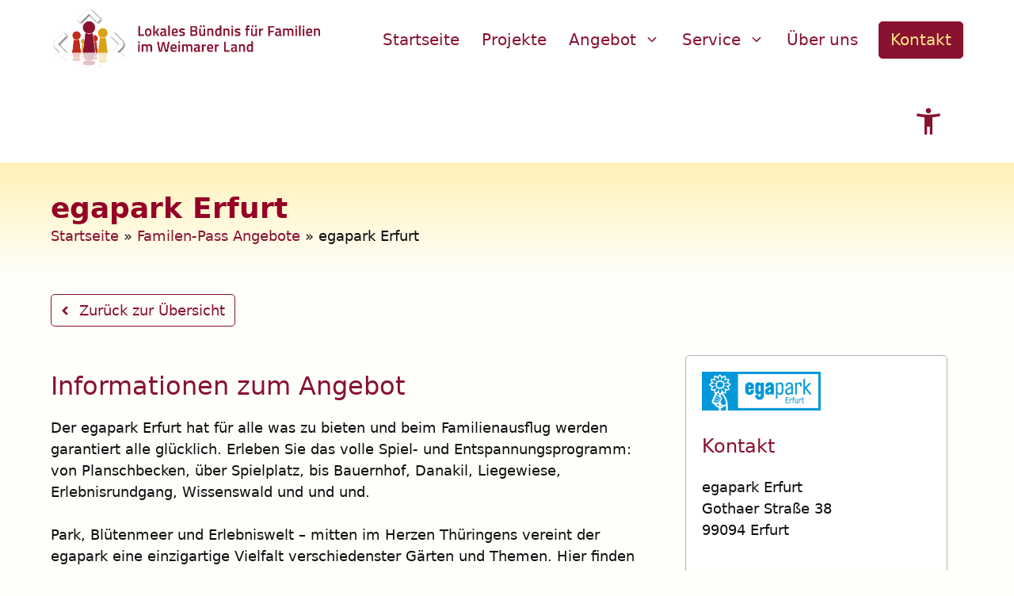

--- FILE ---
content_type: text/html; charset=UTF-8
request_url: https://www.buendnis-fuer-familien-im-weimarer-land.de/angebot/egapark-erfurt
body_size: 92045
content:
<!DOCTYPE html> <html lang="de"> <head> 	<meta charset="UTF-8"> 	<meta name='robots' content='index, follow, max-image-preview:large, max-snippet:-1, max-video-preview:-1' /> <meta name="viewport" content="width=device-width, initial-scale=1"> 	<!-- This site is optimized with the Yoast SEO plugin v26.8 - https://yoast.com/product/yoast-seo-wordpress/ --> 	<title>egapark Erfurt - Lokales Bündnis für Familien im Weimarer Land</title> 	<link rel="canonical" href="https://www.buendnis-fuer-familien-im-weimarer-land.de/angebot/egapark-erfurt" /> 	<meta property="og:locale" content="de_DE" /> 	<meta property="og:type" content="article" /> 	<meta property="og:title" content="egapark Erfurt - Lokales Bündnis für Familien im Weimarer Land" /> 	<meta property="og:description" content="Der egapark Erfurt hat für alle was zu bieten und beim Familienausflug werden garantiert alle glücklich. Erleben Sie das volle Spiel- und Entspannungsprogramm: von Planschbecken, über Spielplatz, bis Bauernhof, Danakil, Liegewiese, Erlebnisrundgang, Wissenswald und und und. Park, Blütenmeer und Erlebniswelt – mitten im Herzen Thüringens vereint der egapark eine einzigartige Vielfalt verschiedenster Gärten und Themen. ..." /> 	<meta property="og:url" content="https://www.buendnis-fuer-familien-im-weimarer-land.de/angebot/egapark-erfurt" /> 	<meta property="og:site_name" content="Lokales Bündnis für Familien im Weimarer Land" /> 	<meta property="og:image" content="https://www.buendnis-fuer-familien-im-weimarer-land.de/wp-content/uploads/2022/03/ilya-pavlov-XPT-OtA0E-8-unsplash.jpg" /> 	<meta property="og:image:width" content="1200" /> 	<meta property="og:image:height" content="801" /> 	<meta property="og:image:type" content="image/jpeg" /> 	<meta name="twitter:card" content="summary_large_image" /> 	<meta name="twitter:label1" content="Geschätzte Lesezeit" /> 	<meta name="twitter:data1" content="1 Minute" /> 	<script type="application/ld+json" class="yoast-schema-graph">{"@context":"https://schema.org","@graph":[{"@type":"WebPage","@id":"https://www.buendnis-fuer-familien-im-weimarer-land.de/angebot/egapark-erfurt","url":"https://www.buendnis-fuer-familien-im-weimarer-land.de/angebot/egapark-erfurt","name":"egapark Erfurt - Lokales Bündnis für Familien im Weimarer Land","isPartOf":{"@id":"https://www.buendnis-fuer-familien-im-weimarer-land.de/#website"},"datePublished":"2023-07-24T08:36:46+00:00","breadcrumb":{"@id":"https://www.buendnis-fuer-familien-im-weimarer-land.de/angebot/egapark-erfurt#breadcrumb"},"inLanguage":"de","potentialAction":[{"@type":"ReadAction","target":["https://www.buendnis-fuer-familien-im-weimarer-land.de/angebot/egapark-erfurt"]}]},{"@type":"BreadcrumbList","@id":"https://www.buendnis-fuer-familien-im-weimarer-land.de/angebot/egapark-erfurt#breadcrumb","itemListElement":[{"@type":"ListItem","position":1,"name":"Startseite","item":"https://www.buendnis-fuer-familien-im-weimarer-land.de/"},{"@type":"ListItem","position":2,"name":"Familen-Pass Angebote","item":"https://www.buendnis-fuer-familien-im-weimarer-land.de/angebot"},{"@type":"ListItem","position":3,"name":"egapark Erfurt"}]},{"@type":"WebSite","@id":"https://www.buendnis-fuer-familien-im-weimarer-land.de/#website","url":"https://www.buendnis-fuer-familien-im-weimarer-land.de/","name":"Lokales Bündnis für Familien im Weimarer Land","description":"","publisher":{"@id":"https://www.buendnis-fuer-familien-im-weimarer-land.de/#organization"},"potentialAction":[{"@type":"SearchAction","target":{"@type":"EntryPoint","urlTemplate":"https://www.buendnis-fuer-familien-im-weimarer-land.de/?s={search_term_string}"},"query-input":{"@type":"PropertyValueSpecification","valueRequired":true,"valueName":"search_term_string"}}],"inLanguage":"de"},{"@type":"Organization","@id":"https://www.buendnis-fuer-familien-im-weimarer-land.de/#organization","name":"Lokales Bündnis für Familien im Weimarer Land","url":"https://www.buendnis-fuer-familien-im-weimarer-land.de/","logo":{"@type":"ImageObject","inLanguage":"de","@id":"https://www.buendnis-fuer-familien-im-weimarer-land.de/#/schema/logo/image/","url":"https://www.buendnis-fuer-familien-im-weimarer-land.de/wp-content/uploads/2022/06/Logo_Buendnis_Familien_Weimarer_Land_icon.png","contentUrl":"https://www.buendnis-fuer-familien-im-weimarer-land.de/wp-content/uploads/2022/06/Logo_Buendnis_Familien_Weimarer_Land_icon.png","width":350,"height":294,"caption":"Lokales Bündnis für Familien im Weimarer Land"},"image":{"@id":"https://www.buendnis-fuer-familien-im-weimarer-land.de/#/schema/logo/image/"}}]}</script> 	<!-- / Yoast SEO plugin. -->   <link rel="alternate" type="application/rss+xml" title="Lokales Bündnis für Familien im Weimarer Land &raquo; Feed" href="https://www.buendnis-fuer-familien-im-weimarer-land.de/feed" /> <link rel="alternate" type="application/rss+xml" title="Lokales Bündnis für Familien im Weimarer Land &raquo; Kommentar-Feed" href="https://www.buendnis-fuer-familien-im-weimarer-land.de/comments/feed" /> <link rel="alternate" title="oEmbed (JSON)" type="application/json+oembed" href="https://www.buendnis-fuer-familien-im-weimarer-land.de/wp-json/oembed/1.0/embed?url=https%3A%2F%2Fwww.buendnis-fuer-familien-im-weimarer-land.de%2Fangebot%2Fegapark-erfurt" /> <link rel="alternate" title="oEmbed (XML)" type="text/xml+oembed" href="https://www.buendnis-fuer-familien-im-weimarer-land.de/wp-json/oembed/1.0/embed?url=https%3A%2F%2Fwww.buendnis-fuer-familien-im-weimarer-land.de%2Fangebot%2Fegapark-erfurt&#038;format=xml" /> <style id='wp-img-auto-sizes-contain-inline-css'> img:is([sizes=auto i],[sizes^="auto," i]){contain-intrinsic-size:3000px 1500px} /*# sourceURL=wp-img-auto-sizes-contain-inline-css */ </style> <style id='wp-emoji-styles-inline-css'>  	img.wp-smiley, img.emoji { 		display: inline !important; 		border: none !important; 		box-shadow: none !important; 		height: 1em !important; 		width: 1em !important; 		margin: 0 0.07em !important; 		vertical-align: -0.1em !important; 		background: none !important; 		padding: 0 !important; 	} /*# sourceURL=wp-emoji-styles-inline-css */ </style> <style id='wp-block-library-inline-css'> :root{--wp-block-synced-color:#7a00df;--wp-block-synced-color--rgb:122,0,223;--wp-bound-block-color:var(--wp-block-synced-color);--wp-editor-canvas-background:#ddd;--wp-admin-theme-color:#007cba;--wp-admin-theme-color--rgb:0,124,186;--wp-admin-theme-color-darker-10:#006ba1;--wp-admin-theme-color-darker-10--rgb:0,107,160.5;--wp-admin-theme-color-darker-20:#005a87;--wp-admin-theme-color-darker-20--rgb:0,90,135;--wp-admin-border-width-focus:2px}@media (min-resolution:192dpi){:root{--wp-admin-border-width-focus:1.5px}}.wp-element-button{cursor:pointer}:root .has-very-light-gray-background-color{background-color:#eee}:root .has-very-dark-gray-background-color{background-color:#313131}:root .has-very-light-gray-color{color:#eee}:root .has-very-dark-gray-color{color:#313131}:root .has-vivid-green-cyan-to-vivid-cyan-blue-gradient-background{background:linear-gradient(135deg,#00d084,#0693e3)}:root .has-purple-crush-gradient-background{background:linear-gradient(135deg,#34e2e4,#4721fb 50%,#ab1dfe)}:root .has-hazy-dawn-gradient-background{background:linear-gradient(135deg,#faaca8,#dad0ec)}:root .has-subdued-olive-gradient-background{background:linear-gradient(135deg,#fafae1,#67a671)}:root .has-atomic-cream-gradient-background{background:linear-gradient(135deg,#fdd79a,#004a59)}:root .has-nightshade-gradient-background{background:linear-gradient(135deg,#330968,#31cdcf)}:root .has-midnight-gradient-background{background:linear-gradient(135deg,#020381,#2874fc)}:root{--wp--preset--font-size--normal:16px;--wp--preset--font-size--huge:42px}.has-regular-font-size{font-size:1em}.has-larger-font-size{font-size:2.625em}.has-normal-font-size{font-size:var(--wp--preset--font-size--normal)}.has-huge-font-size{font-size:var(--wp--preset--font-size--huge)}.has-text-align-center{text-align:center}.has-text-align-left{text-align:left}.has-text-align-right{text-align:right}.has-fit-text{white-space:nowrap!important}#end-resizable-editor-section{display:none}.aligncenter{clear:both}.items-justified-left{justify-content:flex-start}.items-justified-center{justify-content:center}.items-justified-right{justify-content:flex-end}.items-justified-space-between{justify-content:space-between}.screen-reader-text{border:0;clip-path:inset(50%);height:1px;margin:-1px;overflow:hidden;padding:0;position:absolute;width:1px;word-wrap:normal!important}.screen-reader-text:focus{background-color:#ddd;clip-path:none;color:#444;display:block;font-size:1em;height:auto;left:5px;line-height:normal;padding:15px 23px 14px;text-decoration:none;top:5px;width:auto;z-index:100000}html :where(.has-border-color){border-style:solid}html :where([style*=border-top-color]){border-top-style:solid}html :where([style*=border-right-color]){border-right-style:solid}html :where([style*=border-bottom-color]){border-bottom-style:solid}html :where([style*=border-left-color]){border-left-style:solid}html :where([style*=border-width]){border-style:solid}html :where([style*=border-top-width]){border-top-style:solid}html :where([style*=border-right-width]){border-right-style:solid}html :where([style*=border-bottom-width]){border-bottom-style:solid}html :where([style*=border-left-width]){border-left-style:solid}html :where(img[class*=wp-image-]){height:auto;max-width:100%}:where(figure){margin:0 0 1em}html :where(.is-position-sticky){--wp-admin--admin-bar--position-offset:var(--wp-admin--admin-bar--height,0px)}@media screen and (max-width:600px){html :where(.is-position-sticky){--wp-admin--admin-bar--position-offset:0px}}  /*# sourceURL=wp-block-library-inline-css */ </style><style id='wp-block-paragraph-inline-css'> .is-small-text{font-size:.875em}.is-regular-text{font-size:1em}.is-large-text{font-size:2.25em}.is-larger-text{font-size:3em}.has-drop-cap:not(:focus):first-letter{float:left;font-size:8.4em;font-style:normal;font-weight:100;line-height:.68;margin:.05em .1em 0 0;text-transform:uppercase}body.rtl .has-drop-cap:not(:focus):first-letter{float:none;margin-left:.1em}p.has-drop-cap.has-background{overflow:hidden}:root :where(p.has-background){padding:1.25em 2.375em}:where(p.has-text-color:not(.has-link-color)) a{color:inherit}p.has-text-align-left[style*="writing-mode:vertical-lr"],p.has-text-align-right[style*="writing-mode:vertical-rl"]{rotate:180deg} /*# sourceURL=https://www.buendnis-fuer-familien-im-weimarer-land.de/wp-includes/blocks/paragraph/style.min.css */ </style> <style id='wp-block-spacer-inline-css'> .wp-block-spacer{clear:both} /*# sourceURL=https://www.buendnis-fuer-familien-im-weimarer-land.de/wp-includes/blocks/spacer/style.min.css */ </style> <style id='global-styles-inline-css'> :root{--wp--preset--aspect-ratio--square: 1;--wp--preset--aspect-ratio--4-3: 4/3;--wp--preset--aspect-ratio--3-4: 3/4;--wp--preset--aspect-ratio--3-2: 3/2;--wp--preset--aspect-ratio--2-3: 2/3;--wp--preset--aspect-ratio--16-9: 16/9;--wp--preset--aspect-ratio--9-16: 9/16;--wp--preset--color--black: #000000;--wp--preset--color--cyan-bluish-gray: #abb8c3;--wp--preset--color--white: #ffffff;--wp--preset--color--pale-pink: #f78da7;--wp--preset--color--vivid-red: #cf2e2e;--wp--preset--color--luminous-vivid-orange: #ff6900;--wp--preset--color--luminous-vivid-amber: #fcb900;--wp--preset--color--light-green-cyan: #7bdcb5;--wp--preset--color--vivid-green-cyan: #00d084;--wp--preset--color--pale-cyan-blue: #8ed1fc;--wp--preset--color--vivid-cyan-blue: #0693e3;--wp--preset--color--vivid-purple: #9b51e0;--wp--preset--color--contrast: var(--contrast);--wp--preset--color--contrast-2: var(--contrast-2);--wp--preset--color--contrast-3: var(--contrast-3);--wp--preset--color--base: var(--base);--wp--preset--color--base-2: var(--base-2);--wp--preset--color--base-3: var(--base-3);--wp--preset--color--global-color-8: var(--global-color-8);--wp--preset--color--global-color-9: var(--global-color-9);--wp--preset--color--global-color-11: var(--global-color-11);--wp--preset--gradient--vivid-cyan-blue-to-vivid-purple: linear-gradient(135deg,rgb(6,147,227) 0%,rgb(155,81,224) 100%);--wp--preset--gradient--light-green-cyan-to-vivid-green-cyan: linear-gradient(135deg,rgb(122,220,180) 0%,rgb(0,208,130) 100%);--wp--preset--gradient--luminous-vivid-amber-to-luminous-vivid-orange: linear-gradient(135deg,rgb(252,185,0) 0%,rgb(255,105,0) 100%);--wp--preset--gradient--luminous-vivid-orange-to-vivid-red: linear-gradient(135deg,rgb(255,105,0) 0%,rgb(207,46,46) 100%);--wp--preset--gradient--very-light-gray-to-cyan-bluish-gray: linear-gradient(135deg,rgb(238,238,238) 0%,rgb(169,184,195) 100%);--wp--preset--gradient--cool-to-warm-spectrum: linear-gradient(135deg,rgb(74,234,220) 0%,rgb(151,120,209) 20%,rgb(207,42,186) 40%,rgb(238,44,130) 60%,rgb(251,105,98) 80%,rgb(254,248,76) 100%);--wp--preset--gradient--blush-light-purple: linear-gradient(135deg,rgb(255,206,236) 0%,rgb(152,150,240) 100%);--wp--preset--gradient--blush-bordeaux: linear-gradient(135deg,rgb(254,205,165) 0%,rgb(254,45,45) 50%,rgb(107,0,62) 100%);--wp--preset--gradient--luminous-dusk: linear-gradient(135deg,rgb(255,203,112) 0%,rgb(199,81,192) 50%,rgb(65,88,208) 100%);--wp--preset--gradient--pale-ocean: linear-gradient(135deg,rgb(255,245,203) 0%,rgb(182,227,212) 50%,rgb(51,167,181) 100%);--wp--preset--gradient--electric-grass: linear-gradient(135deg,rgb(202,248,128) 0%,rgb(113,206,126) 100%);--wp--preset--gradient--midnight: linear-gradient(135deg,rgb(2,3,129) 0%,rgb(40,116,252) 100%);--wp--preset--font-size--small: 13px;--wp--preset--font-size--medium: 20px;--wp--preset--font-size--large: 36px;--wp--preset--font-size--x-large: 42px;--wp--preset--spacing--20: 0.44rem;--wp--preset--spacing--30: 0.67rem;--wp--preset--spacing--40: 1rem;--wp--preset--spacing--50: 1.5rem;--wp--preset--spacing--60: 2.25rem;--wp--preset--spacing--70: 3.38rem;--wp--preset--spacing--80: 5.06rem;--wp--preset--shadow--natural: 6px 6px 9px rgba(0, 0, 0, 0.2);--wp--preset--shadow--deep: 12px 12px 50px rgba(0, 0, 0, 0.4);--wp--preset--shadow--sharp: 6px 6px 0px rgba(0, 0, 0, 0.2);--wp--preset--shadow--outlined: 6px 6px 0px -3px rgb(255, 255, 255), 6px 6px rgb(0, 0, 0);--wp--preset--shadow--crisp: 6px 6px 0px rgb(0, 0, 0);}:where(.is-layout-flex){gap: 0.5em;}:where(.is-layout-grid){gap: 0.5em;}body .is-layout-flex{display: flex;}.is-layout-flex{flex-wrap: wrap;align-items: center;}.is-layout-flex > :is(*, div){margin: 0;}body .is-layout-grid{display: grid;}.is-layout-grid > :is(*, div){margin: 0;}:where(.wp-block-columns.is-layout-flex){gap: 2em;}:where(.wp-block-columns.is-layout-grid){gap: 2em;}:where(.wp-block-post-template.is-layout-flex){gap: 1.25em;}:where(.wp-block-post-template.is-layout-grid){gap: 1.25em;}.has-black-color{color: var(--wp--preset--color--black) !important;}.has-cyan-bluish-gray-color{color: var(--wp--preset--color--cyan-bluish-gray) !important;}.has-white-color{color: var(--wp--preset--color--white) !important;}.has-pale-pink-color{color: var(--wp--preset--color--pale-pink) !important;}.has-vivid-red-color{color: var(--wp--preset--color--vivid-red) !important;}.has-luminous-vivid-orange-color{color: var(--wp--preset--color--luminous-vivid-orange) !important;}.has-luminous-vivid-amber-color{color: var(--wp--preset--color--luminous-vivid-amber) !important;}.has-light-green-cyan-color{color: var(--wp--preset--color--light-green-cyan) !important;}.has-vivid-green-cyan-color{color: var(--wp--preset--color--vivid-green-cyan) !important;}.has-pale-cyan-blue-color{color: var(--wp--preset--color--pale-cyan-blue) !important;}.has-vivid-cyan-blue-color{color: var(--wp--preset--color--vivid-cyan-blue) !important;}.has-vivid-purple-color{color: var(--wp--preset--color--vivid-purple) !important;}.has-black-background-color{background-color: var(--wp--preset--color--black) !important;}.has-cyan-bluish-gray-background-color{background-color: var(--wp--preset--color--cyan-bluish-gray) !important;}.has-white-background-color{background-color: var(--wp--preset--color--white) !important;}.has-pale-pink-background-color{background-color: var(--wp--preset--color--pale-pink) !important;}.has-vivid-red-background-color{background-color: var(--wp--preset--color--vivid-red) !important;}.has-luminous-vivid-orange-background-color{background-color: var(--wp--preset--color--luminous-vivid-orange) !important;}.has-luminous-vivid-amber-background-color{background-color: var(--wp--preset--color--luminous-vivid-amber) !important;}.has-light-green-cyan-background-color{background-color: var(--wp--preset--color--light-green-cyan) !important;}.has-vivid-green-cyan-background-color{background-color: var(--wp--preset--color--vivid-green-cyan) !important;}.has-pale-cyan-blue-background-color{background-color: var(--wp--preset--color--pale-cyan-blue) !important;}.has-vivid-cyan-blue-background-color{background-color: var(--wp--preset--color--vivid-cyan-blue) !important;}.has-vivid-purple-background-color{background-color: var(--wp--preset--color--vivid-purple) !important;}.has-black-border-color{border-color: var(--wp--preset--color--black) !important;}.has-cyan-bluish-gray-border-color{border-color: var(--wp--preset--color--cyan-bluish-gray) !important;}.has-white-border-color{border-color: var(--wp--preset--color--white) !important;}.has-pale-pink-border-color{border-color: var(--wp--preset--color--pale-pink) !important;}.has-vivid-red-border-color{border-color: var(--wp--preset--color--vivid-red) !important;}.has-luminous-vivid-orange-border-color{border-color: var(--wp--preset--color--luminous-vivid-orange) !important;}.has-luminous-vivid-amber-border-color{border-color: var(--wp--preset--color--luminous-vivid-amber) !important;}.has-light-green-cyan-border-color{border-color: var(--wp--preset--color--light-green-cyan) !important;}.has-vivid-green-cyan-border-color{border-color: var(--wp--preset--color--vivid-green-cyan) !important;}.has-pale-cyan-blue-border-color{border-color: var(--wp--preset--color--pale-cyan-blue) !important;}.has-vivid-cyan-blue-border-color{border-color: var(--wp--preset--color--vivid-cyan-blue) !important;}.has-vivid-purple-border-color{border-color: var(--wp--preset--color--vivid-purple) !important;}.has-vivid-cyan-blue-to-vivid-purple-gradient-background{background: var(--wp--preset--gradient--vivid-cyan-blue-to-vivid-purple) !important;}.has-light-green-cyan-to-vivid-green-cyan-gradient-background{background: var(--wp--preset--gradient--light-green-cyan-to-vivid-green-cyan) !important;}.has-luminous-vivid-amber-to-luminous-vivid-orange-gradient-background{background: var(--wp--preset--gradient--luminous-vivid-amber-to-luminous-vivid-orange) !important;}.has-luminous-vivid-orange-to-vivid-red-gradient-background{background: var(--wp--preset--gradient--luminous-vivid-orange-to-vivid-red) !important;}.has-very-light-gray-to-cyan-bluish-gray-gradient-background{background: var(--wp--preset--gradient--very-light-gray-to-cyan-bluish-gray) !important;}.has-cool-to-warm-spectrum-gradient-background{background: var(--wp--preset--gradient--cool-to-warm-spectrum) !important;}.has-blush-light-purple-gradient-background{background: var(--wp--preset--gradient--blush-light-purple) !important;}.has-blush-bordeaux-gradient-background{background: var(--wp--preset--gradient--blush-bordeaux) !important;}.has-luminous-dusk-gradient-background{background: var(--wp--preset--gradient--luminous-dusk) !important;}.has-pale-ocean-gradient-background{background: var(--wp--preset--gradient--pale-ocean) !important;}.has-electric-grass-gradient-background{background: var(--wp--preset--gradient--electric-grass) !important;}.has-midnight-gradient-background{background: var(--wp--preset--gradient--midnight) !important;}.has-small-font-size{font-size: var(--wp--preset--font-size--small) !important;}.has-medium-font-size{font-size: var(--wp--preset--font-size--medium) !important;}.has-large-font-size{font-size: var(--wp--preset--font-size--large) !important;}.has-x-large-font-size{font-size: var(--wp--preset--font-size--x-large) !important;} /*# sourceURL=global-styles-inline-css */ </style>  <style id='classic-theme-styles-inline-css'> /*! This file is auto-generated */ .wp-block-button__link{color:#fff;background-color:#32373c;border-radius:9999px;box-shadow:none;text-decoration:none;padding:calc(.667em + 2px) calc(1.333em + 2px);font-size:1.125em}.wp-block-file__button{background:#32373c;color:#fff;text-decoration:none} /*# sourceURL=/wp-includes/css/classic-themes.min.css */ </style> <link rel='stylesheet' id='eeb-css-frontend-css' href='https://www.buendnis-fuer-familien-im-weimarer-land.de/wp-content/plugins/email-encoder-bundle/assets/css/style.css?ver=54d4eedc552c499c4a8d6b89c23d3df1' media='all' /> <link rel='stylesheet' id='search-filter-plugin-styles-css' href='https://www.buendnis-fuer-familien-im-weimarer-land.de/wp-content/plugins/search-filter-pro/public/assets/css/search-filter.min.css?ver=2.5.20' media='all' /> <link rel='stylesheet' id='generate-style-css' href='https://www.buendnis-fuer-familien-im-weimarer-land.de/wp-content/themes/generatepress/assets/css/main.min.css?ver=3.6.1' media='all' /> <style id='generate-style-inline-css'> body{background-color:#FEFEFA;color:var(--contrast);}a{color:var(--global-color-8);}a:hover, a:focus{text-decoration:underline;}.entry-title a, .site-branding a, a.button, .wp-block-button__link, .main-navigation a{text-decoration:none;}a:hover, a:focus, a:active{color:var(--contrast);}.wp-block-group__inner-container{max-width:1200px;margin-left:auto;margin-right:auto;}@media (max-width: 500px) and (min-width: 1151px){.inside-header{display:flex;flex-direction:column;align-items:center;}.site-logo, .site-branding{margin-bottom:1.5em;}#site-navigation{margin:0 auto;}.header-widget{margin-top:1.5em;}}.site-header .header-image{width:300px;}:root{--contrast:#0D0D0D;--contrast-2:#575760;--contrast-3:#b2b2be;--base:#f0f0f0;--base-2:#FEFEFA;--base-3:#ffffff;--global-color-8:#881230;--global-color-9:#ffe483;--global-color-11:#bc0432;}:root .has-contrast-color{color:var(--contrast);}:root .has-contrast-background-color{background-color:var(--contrast);}:root .has-contrast-2-color{color:var(--contrast-2);}:root .has-contrast-2-background-color{background-color:var(--contrast-2);}:root .has-contrast-3-color{color:var(--contrast-3);}:root .has-contrast-3-background-color{background-color:var(--contrast-3);}:root .has-base-color{color:var(--base);}:root .has-base-background-color{background-color:var(--base);}:root .has-base-2-color{color:var(--base-2);}:root .has-base-2-background-color{background-color:var(--base-2);}:root .has-base-3-color{color:var(--base-3);}:root .has-base-3-background-color{background-color:var(--base-3);}:root .has-global-color-8-color{color:var(--global-color-8);}:root .has-global-color-8-background-color{background-color:var(--global-color-8);}:root .has-global-color-9-color{color:var(--global-color-9);}:root .has-global-color-9-background-color{background-color:var(--global-color-9);}:root .has-global-color-11-color{color:var(--global-color-11);}:root .has-global-color-11-background-color{background-color:var(--global-color-11);}.main-navigation a, .main-navigation .menu-toggle, .main-navigation .menu-bar-items{font-weight:normal;font-size:20px;}@media (max-width: 1024px){.main-navigation a, .main-navigation .menu-toggle, .main-navigation .menu-bar-items{font-size:20px;}}@media (max-width:768px){.main-navigation a, .main-navigation .menu-toggle, .main-navigation .menu-bar-items{font-size:20px;}}.main-navigation .main-nav ul ul li a{font-size:18px;}@media (max-width:768px){.main-navigation .main-nav ul ul li a{font-size:16px;}}h1{font-size:36px;}@media (max-width:768px){h1{font-size:28px;}}body, button, input, select, textarea{font-size:18px;}@media (max-width:768px){body, button, input, select, textarea{font-size:17px;}}h2{font-size:32px;}@media (max-width:768px){h2{font-size:24px;}}h3{font-size:24px;}@media (max-width:768px){h3{font-size:20px;}}.top-bar{background-color:#636363;color:#ffffff;}.top-bar a{color:#ffffff;}.top-bar a:hover{color:#303030;}.site-header{background-color:var(--base-3);}.site-header a{color:var(--base-3);}.main-title a,.main-title a:hover{color:var(--global-color-8);}.site-description{color:var(--contrast-2);}.mobile-menu-control-wrapper .menu-toggle,.mobile-menu-control-wrapper .menu-toggle:hover,.mobile-menu-control-wrapper .menu-toggle:focus,.has-inline-mobile-toggle #site-navigation.toggled{background-color:rgba(0, 0, 0, 0.02);}.main-navigation,.main-navigation ul ul{background-color:var(--base-3);}.main-navigation .main-nav ul li a, .main-navigation .menu-toggle, .main-navigation .menu-bar-items{color:var(--global-color-8);}.main-navigation .main-nav ul li:not([class*="current-menu-"]):hover > a, .main-navigation .main-nav ul li:not([class*="current-menu-"]):focus > a, .main-navigation .main-nav ul li.sfHover:not([class*="current-menu-"]) > a, .main-navigation .menu-bar-item:hover > a, .main-navigation .menu-bar-item.sfHover > a{color:var(--global-color-11);}button.menu-toggle:hover,button.menu-toggle:focus{color:var(--global-color-8);}.main-navigation .main-nav ul li[class*="current-menu-"] > a{color:var(--global-color-8);}.navigation-search input[type="search"],.navigation-search input[type="search"]:active, .navigation-search input[type="search"]:focus, .main-navigation .main-nav ul li.search-item.active > a, .main-navigation .menu-bar-items .search-item.active > a{color:var(--global-color-11);}.main-navigation ul ul{background-color:var(--base-3);}.main-navigation .main-nav ul ul li:not([class*="current-menu-"]):hover > a,.main-navigation .main-nav ul ul li:not([class*="current-menu-"]):focus > a, .main-navigation .main-nav ul ul li.sfHover:not([class*="current-menu-"]) > a{background-color:var(--base);}.main-navigation .main-nav ul ul li[class*="current-menu-"] > a{background-color:var(--base);}.separate-containers .inside-article, .separate-containers .comments-area, .separate-containers .page-header, .one-container .container, .separate-containers .paging-navigation, .inside-page-header{background-color:var(--base-2);}.entry-title a{color:var(--contrast);}.entry-title a:hover{color:var(--contrast-2);}.entry-meta{color:var(--contrast-2);}.sidebar .widget{background-color:var(--base-3);}.footer-widgets{background-color:var(--base-3);}.site-info{background-color:var(--base-3);}input[type="text"],input[type="email"],input[type="url"],input[type="password"],input[type="search"],input[type="tel"],input[type="number"],textarea,select{color:var(--contrast);background-color:var(--base-2);border-color:var(--base);}input[type="text"]:focus,input[type="email"]:focus,input[type="url"]:focus,input[type="password"]:focus,input[type="search"]:focus,input[type="tel"]:focus,input[type="number"]:focus,textarea:focus,select:focus{color:var(--contrast);background-color:var(--base-2);border-color:var(--contrast-3);}button,html input[type="button"],input[type="reset"],input[type="submit"],a.button,a.wp-block-button__link:not(.has-background){color:#ffffff;background-color:#55555e;}button:hover,html input[type="button"]:hover,input[type="reset"]:hover,input[type="submit"]:hover,a.button:hover,button:focus,html input[type="button"]:focus,input[type="reset"]:focus,input[type="submit"]:focus,a.button:focus,a.wp-block-button__link:not(.has-background):active,a.wp-block-button__link:not(.has-background):focus,a.wp-block-button__link:not(.has-background):hover{color:#ffffff;background-color:#3f4047;}a.generate-back-to-top{background-color:rgba( 0,0,0,0.4 );color:#ffffff;}a.generate-back-to-top:hover,a.generate-back-to-top:focus{background-color:rgba( 0,0,0,0.6 );color:#ffffff;}:root{--gp-search-modal-bg-color:var(--base-3);--gp-search-modal-text-color:var(--contrast);--gp-search-modal-overlay-bg-color:rgba(0,0,0,0.2);}@media (max-width: 1150px){.main-navigation .menu-bar-item:hover > a, .main-navigation .menu-bar-item.sfHover > a{background:none;color:var(--global-color-8);}}.inside-header{padding:20px;}.nav-below-header .main-navigation .inside-navigation.grid-container, .nav-above-header .main-navigation .inside-navigation.grid-container{padding:0px 6px 0px 6px;}.separate-containers .inside-article, .separate-containers .comments-area, .separate-containers .page-header, .separate-containers .paging-navigation, .one-container .site-content, .inside-page-header{padding:24px;}.site-main .wp-block-group__inner-container{padding:24px;}.separate-containers .paging-navigation{padding-top:20px;padding-bottom:20px;}.entry-content .alignwide, body:not(.no-sidebar) .entry-content .alignfull{margin-left:-24px;width:calc(100% + 48px);max-width:calc(100% + 48px);}.one-container.right-sidebar .site-main,.one-container.both-right .site-main{margin-right:24px;}.one-container.left-sidebar .site-main,.one-container.both-left .site-main{margin-left:24px;}.one-container.both-sidebars .site-main{margin:0px 24px 0px 24px;}.one-container.archive .post:not(:last-child):not(.is-loop-template-item), .one-container.blog .post:not(:last-child):not(.is-loop-template-item){padding-bottom:24px;}.main-navigation .main-nav ul li a,.menu-toggle,.main-navigation .menu-bar-item > a{padding-left:14px;padding-right:14px;line-height:100px;}.main-navigation .main-nav ul ul li a{padding:10px 14px 10px 14px;}.main-navigation ul ul{width:260px;}.navigation-search input[type="search"]{height:100px;}.rtl .menu-item-has-children .dropdown-menu-toggle{padding-left:14px;}.menu-item-has-children .dropdown-menu-toggle{padding-right:14px;}.rtl .main-navigation .main-nav ul li.menu-item-has-children > a{padding-right:14px;}@media (max-width:768px){.separate-containers .inside-article, .separate-containers .comments-area, .separate-containers .page-header, .separate-containers .paging-navigation, .one-container .site-content, .inside-page-header{padding:18px;}.site-main .wp-block-group__inner-container{padding:18px;}.inside-top-bar{padding-right:30px;padding-left:30px;}.inside-header{padding-right:20px;padding-left:20px;}.widget-area .widget{padding-top:30px;padding-right:30px;padding-bottom:30px;padding-left:30px;}.footer-widgets-container{padding-top:30px;padding-right:30px;padding-bottom:30px;padding-left:30px;}.inside-site-info{padding-right:30px;padding-left:30px;}.entry-content .alignwide, body:not(.no-sidebar) .entry-content .alignfull{margin-left:-18px;width:calc(100% + 36px);max-width:calc(100% + 36px);}.one-container .site-main .paging-navigation{margin-bottom:20px;}}/* End cached CSS */.is-right-sidebar{width:30%;}.is-left-sidebar{width:30%;}.site-content .content-area{width:100%;}@media (max-width: 1150px){.main-navigation .menu-toggle,.sidebar-nav-mobile:not(#sticky-placeholder){display:block;}.main-navigation ul,.gen-sidebar-nav,.main-navigation:not(.slideout-navigation):not(.toggled) .main-nav > ul,.has-inline-mobile-toggle #site-navigation .inside-navigation > *:not(.navigation-search):not(.main-nav){display:none;}.nav-align-right .inside-navigation,.nav-align-center .inside-navigation{justify-content:space-between;}} .dynamic-author-image-rounded{border-radius:100%;}.dynamic-featured-image, .dynamic-author-image{vertical-align:middle;}.one-container.blog .dynamic-content-template:not(:last-child), .one-container.archive .dynamic-content-template:not(:last-child){padding-bottom:0px;}.dynamic-entry-excerpt > p:last-child{margin-bottom:0px;} .main-navigation .main-nav ul li a,.menu-toggle,.main-navigation .menu-bar-item > a{transition: line-height 300ms ease}.main-navigation.toggled .main-nav > ul{background-color: var(--base-3)}.sticky-enabled .gen-sidebar-nav.is_stuck .main-navigation {margin-bottom: 0px;}.sticky-enabled .gen-sidebar-nav.is_stuck {z-index: 500;}.sticky-enabled .main-navigation.is_stuck {box-shadow: 0 2px 2px -2px rgba(0, 0, 0, .2);}.navigation-stick:not(.gen-sidebar-nav) {left: 0;right: 0;width: 100% !important;}.both-sticky-menu .main-navigation:not(#mobile-header).toggled .main-nav > ul,.mobile-sticky-menu .main-navigation:not(#mobile-header).toggled .main-nav > ul,.mobile-header-sticky #mobile-header.toggled .main-nav > ul {position: absolute;left: 0;right: 0;z-index: 999;}.nav-float-right .navigation-stick {width: 100% !important;left: 0;}.nav-float-right .navigation-stick .navigation-branding {margin-right: auto;}.main-navigation.has-sticky-branding:not(.grid-container) .inside-navigation:not(.grid-container) .navigation-branding{margin-left: 10px;} @media (max-width: 1150px){.main-navigation .menu-toggle,.main-navigation .mobile-bar-items a,.main-navigation .menu-bar-item > a{padding-left:6px;padding-right:6px;}.main-navigation .main-nav ul li a,.main-navigation .menu-toggle,.main-navigation .mobile-bar-items a,.main-navigation .menu-bar-item > a{line-height:74px;}.main-navigation .site-logo.navigation-logo img, .mobile-header-navigation .site-logo.mobile-header-logo img, .navigation-search input[type="search"]{height:74px;}}.main-navigation.slideout-navigation .main-nav > ul > li > a{line-height:48px;} /*# sourceURL=generate-style-inline-css */ </style> <link rel='stylesheet' id='generate-child-css' href='https://www.buendnis-fuer-familien-im-weimarer-land.de/wp-content/themes/generatepress_child/style.css?ver=1646949832' media='all' /> <style id='generateblocks-inline-css'> .gb-container-6ca13878{position:relative;padding:20px;background-color:var(--global-color-8);}.gb-container-6ca13878 > .gb-shapes .gb-shape-1{color:var(--base-2);position:absolute;overflow:hidden;pointer-events:none;line-height:0;left:0;right:0;top:-1px;transform:scaleY(-1);}.gb-container-6ca13878 > .gb-shapes .gb-shape-1 svg{height:50px;width:calc(100% + 1.3px);fill:currentColor;position:relative;left:50%;transform:translateX(-50%);min-width:100%;}.gb-container-afe2b84e{margin:64px 20px 0;border-radius:5px;border:1px solid var(--base);background-color:var(--base-3);max-width:800px;margin-left:auto;margin-right:auto;}.gb-container-afe2b84e > .gb-inside-container{padding:20px 20px 0;max-width:800px;margin-left:auto;margin-right:auto;}.gb-grid-wrapper > .gb-grid-column-afe2b84e > .gb-container{display:flex;flex-direction:column;height:100%;}.gb-container-7be30fe3 > .gb-inside-container{max-width:600px;margin-left:auto;margin-right:auto;}.gb-grid-wrapper > .gb-grid-column-7be30fe3 > .gb-container{display:flex;flex-direction:column;height:100%;}.gb-container-5a2eff96{background-color:var(--global-color-8);}.gb-container-5a2eff96 > .gb-inside-container{padding:40px 40px 1px;max-width:1200px;margin-left:auto;margin-right:auto;z-index:1;position:relative;}.gb-container-5a2eff96 a{color:var(--base-3);}.gb-container-5a2eff96 a:hover{color:var(--base);}.gb-grid-wrapper > .gb-grid-column-5a2eff96 > .gb-container{display:flex;flex-direction:column;height:100%;}.gb-container-b5d9a7c0{text-align:center;}.gb-grid-wrapper > .gb-grid-column-b5d9a7c0{width:33.33%;}.gb-grid-wrapper > .gb-grid-column-b5d9a7c0 > .gb-container{display:flex;flex-direction:column;height:100%;}.gb-container-22f36228{text-align:center;}.gb-grid-wrapper > .gb-grid-column-22f36228{width:33.33%;}.gb-grid-wrapper > .gb-grid-column-22f36228 > .gb-container{display:flex;flex-direction:column;height:100%;}.gb-container-37ab22e2{text-align:center;}.gb-grid-wrapper > .gb-grid-column-37ab22e2{width:33.33%;}.gb-grid-wrapper > .gb-grid-column-37ab22e2 > .gb-container{display:flex;flex-direction:column;height:100%;}.gb-container-8260903e{margin-bottom:0px;background-image:linear-gradient(0deg, var(--base-2), rgba(255, 219, 77, 0.39));}.gb-container-35ef5d1c{max-width:1200px;margin-right:auto;margin-left:auto;}.gb-container-880b9adc{height:100%;padding:36px 24px;}.gb-container-e2e44399{padding-bottom:12px;}.gb-container-4b4626a1 > .gb-inside-container{padding:0;max-width:1200px;margin-left:auto;margin-right:auto;}.gb-grid-wrapper > .gb-grid-column-4b4626a1 > .gb-container{display:flex;flex-direction:column;height:100%;}.gb-container-5f25e2c5 > .gb-inside-container{padding-top:0px;padding-bottom:0px;max-width:1200px;margin-left:auto;margin-right:auto;}.gb-grid-wrapper > .gb-grid-column-5f25e2c5 > .gb-container{display:flex;flex-direction:column;height:100%;}.gb-grid-wrapper > .gb-grid-column-57338333{width:66.66%;}.gb-grid-wrapper > .gb-grid-column-57338333 > .gb-container{display:flex;flex-direction:column;height:100%;}.gb-container-7126e59b{border-radius:5px;}.gb-container-ddd0b5e0{border-radius:5px;}.gb-container-ddd0b5e0 > .gb-inside-container{padding:0 20px 20px;}.gb-grid-wrapper > .gb-grid-column-ddd0b5e0{width:33.33%;}.gb-grid-wrapper > .gb-grid-column-ddd0b5e0 > .gb-container{display:flex;flex-direction:column;height:100%;}.gb-container-bdf44b3c{padding:20px;border-radius:5px;border:1px solid var(--contrast-3);background-color:var(--base-3);}.gb-container-85f942dd{margin-top:50px;margin-bottom:50px;border-radius:5px;border:1px solid var(--global-color-8);background-color:var(--base-3);max-width:700px;margin-left:auto;margin-right:auto;}.gb-container-85f942dd > .gb-inside-container{padding:20px;max-width:700px;margin-left:auto;margin-right:auto;}.gb-grid-wrapper > .gb-grid-column-85f942dd > .gb-container{display:flex;flex-direction:column;height:100%;}.gb-container-add64d14{padding:12px;}.gb-container-9713c517{margin-top:21px;margin-right:12px;}.gb-block-image-58a4b68d{text-align:center;}.gb-image-58a4b68d{vertical-align:middle;}.gb-block-image-278ff3b4{margin-right:auto;margin-left:auto;text-align:left;}.gb-image-278ff3b4{width:220px;vertical-align:middle;}.gb-grid-wrapper-8668a835{display:flex;flex-wrap:wrap;margin-left:-20px;}.gb-grid-wrapper-8668a835 > .gb-grid-column{box-sizing:border-box;padding-left:20px;padding-bottom:20px;}.gb-grid-wrapper-1035a477{display:flex;flex-wrap:wrap;margin-left:-20px;}.gb-grid-wrapper-1035a477 > .gb-grid-column{box-sizing:border-box;padding-left:20px;padding-bottom:20px;}p.gb-headline-5b52e08c{display:inline-block;border-bottom-width:1px;border-bottom-style:solid;color:var(--base);}p.gb-headline-0f7ced25{display:inline-block;border-bottom-width:1px;border-bottom-style:solid;color:var(--base);}p.gb-headline-19831759{display:inline-block;border-bottom-width:1px;border-bottom-style:solid;color:var(--base);}h1.gb-headline-39a1ba5a{font-weight:600;margin-bottom:0px;color:#950025;}h2.gb-headline-fe668fb4{color:var(--global-color-8);}h4.gb-headline-aa1fe7d5{color:var(--global-color-8);}p.gb-headline-c4520562{font-size:24px;text-align:left;color:var(--global-color-8);}.gb-button-wrapper{display:flex;flex-wrap:wrap;align-items:flex-start;justify-content:flex-start;clear:both;}.gb-button-wrapper-6d4b9123{justify-content:center;}.gb-button-wrapper a.gb-button-9415aed4{display:inline-flex;align-items:center;justify-content:center;text-align:center;padding:6px 12px 6px 8px;margin:0 0 24px;border-radius:5px;border:1px solid var(--global-color-8);color:var(--global-color-8);text-decoration:none;}.gb-button-wrapper a.gb-button-9415aed4:hover, .gb-button-wrapper a.gb-button-9415aed4:active, .gb-button-wrapper a.gb-button-9415aed4:focus{background-color:var(--base);color:var(--global-color-11);}.gb-button-wrapper a.gb-button-9415aed4 .gb-icon{line-height:0;padding-right:0.5em;}.gb-button-wrapper a.gb-button-9415aed4 .gb-icon svg{width:1em;height:1em;fill:currentColor;}.gb-button-wrapper a.gb-button-c50c9014{display:inline-flex;align-items:center;justify-content:center;text-align:center;padding:15px 20px;margin:10px;border-radius:5px;border:2px solid var(--global-color-8);background-color:var(--global-color-8);color:var(--global-color-9);text-decoration:none;}.gb-button-wrapper a.gb-button-c50c9014:hover, .gb-button-wrapper a.gb-button-c50c9014:active, .gb-button-wrapper a.gb-button-c50c9014:focus{border-color:var(--global-color-11);background-color:var(--global-color-11);color:var(--base-2);}a.gb-button-e2de1f69{display:inline-flex;align-items:center;column-gap:0.5em;padding:12px;margin-bottom:20px;border-radius:6px;color:var(--global-color-8);text-decoration:none;}a.gb-button-e2de1f69:hover, a.gb-button-e2de1f69:active, a.gb-button-e2de1f69:focus{color:var(--global-color-11);}a.gb-button-e2de1f69 .gb-icon{line-height:0;}a.gb-button-e2de1f69 .gb-icon svg{width:2em;height:2em;fill:currentColor;}@media (max-width: 1024px) {.gb-container-880b9adc{width:75%;}.gb-grid-wrapper > .gb-grid-column-880b9adc{width:75%;}.gb-button-wrapper a.gb-button-9415aed4{margin-bottom:24px;}}@media (max-width: 767px) {.gb-grid-wrapper > .gb-grid-column-b5d9a7c0{width:100%;}.gb-grid-wrapper > .gb-grid-column-22f36228{width:100%;}.gb-grid-wrapper > .gb-grid-column-37ab22e2{width:100%;}.gb-container-880b9adc{width:100%;padding:32px 12px 20px;}.gb-grid-wrapper > .gb-grid-column-880b9adc{width:100%;}.gb-container-e2e44399{padding-bottom:6px;}.gb-grid-wrapper > .gb-grid-column-57338333{width:100%;}.gb-container-ddd0b5e0 > .gb-inside-container{padding-right:0px;padding-left:0px;}.gb-grid-wrapper > .gb-grid-column-ddd0b5e0{width:100%;}.gb-container-85f942dd > .gb-inside-container{padding:20px;}h1.gb-headline-39a1ba5a{padding-bottom:6px;margin-bottom:0px;}.gb-button-wrapper a.gb-button-9415aed4{margin-top:12px;margin-bottom:24px;}}:root{--gb-container-width:1200px;}.gb-container .wp-block-image img{vertical-align:middle;}.gb-grid-wrapper .wp-block-image{margin-bottom:0;}.gb-highlight{background:none;}.gb-shape{line-height:0;} /*# sourceURL=generateblocks-inline-css */ </style> <link rel='stylesheet' id='generate-offside-css' href='https://www.buendnis-fuer-familien-im-weimarer-land.de/wp-content/plugins/gp-premium/menu-plus/functions/css/offside.min.css?ver=2.5.5' media='all' /> <style id='generate-offside-inline-css'> :root{--gp-slideout-width:265px;}.slideout-navigation.main-navigation{background-color:var(--base-3);}.slideout-navigation.main-navigation ul ul{background-color:var(--base-3);}.slideout-navigation.main-navigation .main-nav ul li:not([class*="current-menu-"]):hover > a, .slideout-navigation.main-navigation .main-nav ul li:not([class*="current-menu-"]):focus > a, .slideout-navigation.main-navigation .main-nav ul li.sfHover:not([class*="current-menu-"]) > a{background-color:var(--base);}.slideout-navigation.main-navigation .main-nav ul ul li:not([class*="current-menu-"]):hover > a, .slideout-navigation.main-navigation .main-nav ul ul li:not([class*="current-menu-"]):focus > a, .slideout-navigation.main-navigation .main-nav ul ul li.sfHover:not([class*="current-menu-"]) > a{background-color:var(--base);}.slideout-navigation.main-navigation .main-nav ul ul li[class*="current-menu-"] > a{background-color:var(--base-3);}.slideout-navigation, .slideout-navigation a{color:var(--global-color-8);}.slideout-navigation button.slideout-exit{color:var(--global-color-8);padding-left:14px;padding-right:14px;}.slide-opened nav.toggled .menu-toggle:before{display:none;}@media (max-width: 1150px){.menu-bar-item.slideout-toggle{display:none;}} /*# sourceURL=generate-offside-inline-css */ </style> <link rel='stylesheet' id='generate-navigation-branding-css' href='https://www.buendnis-fuer-familien-im-weimarer-land.de/wp-content/plugins/gp-premium/menu-plus/functions/css/navigation-branding-flex.min.css?ver=2.5.5' media='all' /> <style id='generate-navigation-branding-inline-css'> @media (max-width: 1150px){.site-header, #site-navigation, #sticky-navigation{display:none !important;opacity:0.0;}#mobile-header{display:block !important;width:100% !important;}#mobile-header .main-nav > ul{display:none;}#mobile-header.toggled .main-nav > ul, #mobile-header .menu-toggle, #mobile-header .mobile-bar-items{display:block;}#mobile-header .main-nav{-ms-flex:0 0 100%;flex:0 0 100%;-webkit-box-ordinal-group:5;-ms-flex-order:4;order:4;}}.main-navigation.has-branding .inside-navigation.grid-container, .main-navigation.has-branding.grid-container .inside-navigation:not(.grid-container){padding:0px 24px 0px 24px;}.main-navigation.has-branding:not(.grid-container) .inside-navigation:not(.grid-container) .navigation-branding{margin-left:10px;}.main-navigation .sticky-navigation-logo, .main-navigation.navigation-stick .site-logo:not(.mobile-header-logo){display:none;}.main-navigation.navigation-stick .sticky-navigation-logo{display:block;}.navigation-branding img, .site-logo.mobile-header-logo img{height:100px;width:auto;}.navigation-branding .main-title{line-height:100px;}@media (max-width: 1150px){.main-navigation.has-branding.nav-align-center .menu-bar-items, .main-navigation.has-sticky-branding.navigation-stick.nav-align-center .menu-bar-items{margin-left:auto;}.navigation-branding{margin-right:auto;margin-left:10px;}.navigation-branding .main-title, .mobile-header-navigation .site-logo{margin-left:10px;}.main-navigation.has-branding .inside-navigation.grid-container{padding:0px;}.navigation-branding img, .site-logo.mobile-header-logo{height:74px;}.navigation-branding .main-title{line-height:74px;}} /*# sourceURL=generate-navigation-branding-inline-css */ </style> <style id='block-visibility-screen-size-styles-inline-css'> /* Large screens (desktops, 992px and up) */ @media ( min-width: 992px ) { 	.block-visibility-hide-large-screen { 		display: none !important; 	} }  /* Medium screens (tablets, between 768px and 992px) */ @media ( min-width: 768px ) and ( max-width: 991.98px ) { 	.block-visibility-hide-medium-screen { 		display: none !important; 	} }  /* Small screens (mobile devices, less than 768px) */ @media ( max-width: 767.98px ) { 	.block-visibility-hide-small-screen { 		display: none !important; 	} } /*# sourceURL=block-visibility-screen-size-styles-inline-css */ </style> <script src="https://www.buendnis-fuer-familien-im-weimarer-land.de/wp-includes/js/jquery/jquery.min.js?ver=3.7.1" id="jquery-core-js"></script> <script src="https://www.buendnis-fuer-familien-im-weimarer-land.de/wp-includes/js/jquery/jquery-migrate.min.js?ver=3.4.1" id="jquery-migrate-js"></script> <script src="https://www.buendnis-fuer-familien-im-weimarer-land.de/wp-content/plugins/email-encoder-bundle/assets/js/custom.js?ver=2c542c9989f589cd5318f5cef6a9ecd7" id="eeb-js-frontend-js"></script> <script src="https://www.buendnis-fuer-familien-im-weimarer-land.de/wp-content/plugins/gravity-forms-reset-button/gravity-forms-reset-button.js?ver=1.0" id="_gf_add_reset-js"></script> <link rel="https://api.w.org/" href="https://www.buendnis-fuer-familien-im-weimarer-land.de/wp-json/" /><link rel="alternate" title="JSON" type="application/json" href="https://www.buendnis-fuer-familien-im-weimarer-land.de/wp-json/wp/v2/angebot/1867" /><link rel="EditURI" type="application/rsd+xml" title="RSD" href="https://www.buendnis-fuer-familien-im-weimarer-land.de/xmlrpc.php?rsd" /> <meta name="generator" content="WordPress 6.9" /> <link rel='shortlink' href='https://www.buendnis-fuer-familien-im-weimarer-land.de/?p=1867' /> <!-- Analytics by WP Statistics - https://wp-statistics.com --> <link rel="icon" href="https://www.buendnis-fuer-familien-im-weimarer-land.de/wp-content/uploads/2022/06/Logo_Buendnis_Familien_Weimarer_Land_icon-150x150.png" sizes="32x32" /> <link rel="icon" href="https://www.buendnis-fuer-familien-im-weimarer-land.de/wp-content/uploads/2022/06/Logo_Buendnis_Familien_Weimarer_Land_icon.png" sizes="192x192" /> <link rel="apple-touch-icon" href="https://www.buendnis-fuer-familien-im-weimarer-land.de/wp-content/uploads/2022/06/Logo_Buendnis_Familien_Weimarer_Land_icon.png" /> <meta name="msapplication-TileImage" content="https://www.buendnis-fuer-familien-im-weimarer-land.de/wp-content/uploads/2022/06/Logo_Buendnis_Familien_Weimarer_Land_icon.png" /> 		<style id="wp-custom-css"> 			/* Theme Settings  */ /* Silbentrennung */ body {  hyphens: auto;  overflow-x: hidden; } /* p {  -moz-hyphens: auto;  -o-hyphens: auto;  -webkit-hyphens: auto;  -ms-hyphens: auto; }*/  /* Leichte Sprache */ /* Silbentrennung deaktivieren */  body.page-id-4150, body.page-id-3785, body.page-id-3787, body.page-id-3908, body.page-id-3745, body.page-id-3730, body.page-id-4046, body.page-id-3932{  hyphens: none;  -moz-hyphens: none;  -o-hyphens: none;  -webkit-hyphens: none;  -ms-hyphens: none; }  /* Update Blog 2025 */  /* Fallback Image */ .gb-query-loop-item .gb-block-image:has(.fallback-featured-image) + .gb-block-image {     display: none; }  /* Clickable Container */ .gb-container.linked-container .gb-inside-container {     position: relative; }  .gb-container.linked-container a:before {     content: "";     position: absolute;     top: 0;     right: 0;     bottom: 0;     left: 0;     z-index: 10; }  /* Header & Navigation */  /* SVG Menu Icon */ .mb-menu-icon svg { height: 1em; width: 1em; top: .125em; position: relative; }  /* Nav Button */ @media (min-width:769px) {     .main-navigation .main-nav ul li.nav-button a {         background-color: #881230;         border: 1px solid #881230;         color: var(--global-color-9);         line-height: 45px; 			border-radius: 5px; 			margin-left: 12px; 	     }  .main-navigation .main-nav ul li.nav-button a:hover { 		background-color: var(--global-color-11);         border: 1px solid #881230;         color: var(--base-2); 	} }  /* Content */  /* cpt fp-angebote page-nav */ .paging-navigation { 	  padding-top: 42px;     display: flex;     align-items: center;     justify-content: center;     position: relative; }  /* add padding */ .paging-navigation a {     padding: 12px; }   /* Custom Button Radius  .button{ 	border-radius: 5px; } */ /* Button Color RED  .button.ci-red, .button.ci-red:visited { 	background: #881230; 	color:#EEC216; }*/    /* Box Shadow Submenu */ @media(min-width: 769px) {     .main-navigation ul ul {         -webkit-box-shadow: box-shadow: 0 0 11px rgba(33,33,33,.2); -moz-box-shadow: 0 0 11px rgba(33,33,33,.2); box-shadow: 0 0 11px rgba(33,33,33,.2);     } }  /* Box Shadow Cards */ .mb-box-shadow { transition: box-shadow .3s; 	-webkit-box-shadow: box-shadow: 0 0 11px rgba(33,33,33,.2); -moz-box-shadow: 0 0 11px rgba(33,33,33,.2); box-shadow: 0 0 11px rgba(33,33,33,.2); }  .mb-box-shadow-light { 	transition: box-shadow .3s; 	-webkit-box-shadow: box-shadow: 0 0 11px rgba(33,33,33,.2); -moz-box-shadow: 0 0 11px rgba(33,33,33,.2); box-shadow: 0 0 11px rgba(33,33,33,.2); } /* .mb-box-shadow-light:hover { 		-webkit-box-shadow: box-shadow: 0 0 11px rgba(33,33,33,.5); -moz-box-shadow: 0 0 11px rgba(33,33,33,.5); box-shadow: 0 0 11px rgba(33,33,33,.5); } */    /* S&F Custom select settings */  /* Buttom Color */ button, html input[type="button"], input[type="reset"], input[type="submit"], a.button, a.wp-block-button__link:not(.has-background){ 	background-color: #881230; }  .searchandfilter > ul > li { 	display: inline-block;    	padding: 0 30px 0 0; 	margin-left: -10px;  	margin-bottom: 20px; }  .searchandfilter > ul > li select { 	border-radius: 3px; 	width: 232px; 	max-width: 250px; }  .sf-input-text { width: 250px;	 }  input[type="text"]{ 	border-color: #000 }  select {   -moz-appearance: none;   -webkit-appearance: none;   appearance: none;   border: none; 	box-shadow: 2px 2px 5px 1px rgba(0,0,0,0.3);   border-radius: 3px; 	cursor: pointer;  background:url([data-uri]) no-repeat 98% 50% }  select::-ms-expand {   display: none; }  /* GP Querry Loop Extension */  .has-no-post-message .gb-query-loop-wrapper:not(:empty) + .no-post-message { 	display: none; }  /* Pods.io Settings*/   /*FP Logo Mod */ .fp-logo-img {  max-width: 150px; }   /* Gravity Forms Settings */   /* Reset Form Setting */  input[type="reset"].mb-gf-reset { 	background-color: #fff; 	color: #881230; }   /* title margin bottom */ h3.gsection_title { 	margin-bottom: 0px; }  /* Min Date Selector Width  .gform_wrapper.gravity-theme .ginput_complex .ginput_container_date input, .gform_wrapper.gravity-theme .ginput_complex .ginput_container_date select {  	min-width:24px; }*/   	/* Field Widths */ 	#gfield_description_2_10,   #gfield_description_2_25{ width:100%;	}  	#field_2_1  legend.gfield_label { 		width:100%; } 	#field_2_23 legend.gfield_label { 		width:100%; } 	#field_2_26 legend.gfield_label { 		width:100%; } 	#field_2_27 legend.gfield_label { 		width:100%; }   #field_2_49 .gfield_consent_label{ 		width:100%; }   		</style> 		</head>  <body class="wp-singular angebot-template-default single single-angebot postid-1867 wp-custom-logo wp-embed-responsive wp-theme-generatepress wp-child-theme-generatepress_child post-image-above-header post-image-aligned-center slideout-enabled slideout-mobile sticky-menu-fade sticky-enabled both-sticky-menu mobile-header mobile-header-logo mobile-header-sticky no-sidebar nav-below-header one-container header-aligned-left dropdown-hover" itemtype="https://schema.org/Blog" itemscope> 	<a class="screen-reader-text skip-link" href="#content" title="Zum Inhalt springen">Zum Inhalt springen</a>		<nav id="mobile-header" data-auto-hide-sticky itemtype="https://schema.org/SiteNavigationElement" itemscope class="main-navigation mobile-header-navigation has-branding has-sticky-branding has-menu-bar-items"> 			<div class="inside-navigation grid-container grid-parent"> 				<div class="site-logo mobile-header-logo"> 						<a href="https://www.buendnis-fuer-familien-im-weimarer-land.de/" title="Lokales Bündnis für Familien im Weimarer Land" rel="home" data-wpel-link="internal"> 							<img src="https://www.buendnis-fuer-familien-im-weimarer-land.de/wp-content/uploads/2022/06/Logo_Buendnis_Familien_Weimarer_Land_icon.png" alt="Lokales Bündnis für Familien im Weimarer Land" class="is-logo-image" width="350" height="294" title="Lokales Bündnis für Familien im Weimarer Land" /> 						</a> 					</div>					<button class="menu-toggle" aria-controls="mobile-menu" aria-expanded="false"> 						<span class="gp-icon icon-menu-bars"><svg viewbox="0 0 512 512" aria-hidden="true" xmlns="http://www.w3.org/2000/svg" width="1em" height="1em"><path d="M0 96c0-13.255 10.745-24 24-24h464c13.255 0 24 10.745 24 24s-10.745 24-24 24H24c-13.255 0-24-10.745-24-24zm0 160c0-13.255 10.745-24 24-24h464c13.255 0 24 10.745 24 24s-10.745 24-24 24H24c-13.255 0-24-10.745-24-24zm0 160c0-13.255 10.745-24 24-24h464c13.255 0 24 10.745 24 24s-10.745 24-24 24H24c-13.255 0-24-10.745-24-24z" /></svg><svg viewbox="0 0 512 512" aria-hidden="true" xmlns="http://www.w3.org/2000/svg" width="1em" height="1em"><path d="M71.029 71.029c9.373-9.372 24.569-9.372 33.942 0L256 222.059l151.029-151.03c9.373-9.372 24.569-9.372 33.942 0 9.372 9.373 9.372 24.569 0 33.942L289.941 256l151.03 151.029c9.372 9.373 9.372 24.569 0 33.942-9.373 9.372-24.569 9.372-33.942 0L256 289.941l-151.029 151.03c-9.373 9.372-24.569 9.372-33.942 0-9.372-9.373-9.372-24.569 0-33.942L222.059 256 71.029 104.971c-9.372-9.373-9.372-24.569 0-33.942z" /></svg></span><span class="mobile-menu">Menü</span>					</button> 					<div id="mobile-menu" class="main-nav"><ul id="menu-menu-schwere-sprache" class="menu sf-menu"><li id="menu-item-14" class="menu-item menu-item-type-custom menu-item-object-custom menu-item-home menu-item-14"><a href="https://www.buendnis-fuer-familien-im-weimarer-land.de/" title="Zur Startseite" data-wpel-link="internal">Startseite</a></li> <li id="menu-item-493" class="menu-item menu-item-type-post_type_archive menu-item-object-projekte menu-item-493"><a href="https://www.buendnis-fuer-familien-im-weimarer-land.de/projekte" data-wpel-link="internal">Projekte</a></li> <li id="menu-item-291" class="menu-item menu-item-type-custom menu-item-object-custom menu-item-has-children menu-item-291"><a href="#" role="button">Angebot<span role="presentation" class="dropdown-menu-toggle"><span class="gp-icon icon-arrow"><svg viewbox="0 0 330 512" aria-hidden="true" xmlns="http://www.w3.org/2000/svg" width="1em" height="1em"><path d="M305.913 197.085c0 2.266-1.133 4.815-2.833 6.514L171.087 335.593c-1.7 1.7-4.249 2.832-6.515 2.832s-4.815-1.133-6.515-2.832L26.064 203.599c-1.7-1.7-2.832-4.248-2.832-6.514s1.132-4.816 2.832-6.515l14.162-14.163c1.7-1.699 3.966-2.832 6.515-2.832 2.266 0 4.815 1.133 6.515 2.832l111.316 111.317 111.316-111.317c1.7-1.699 4.249-2.832 6.515-2.832s4.815 1.133 6.515 2.832l14.162 14.163c1.7 1.7 2.833 4.249 2.833 6.515z" /></svg></span></span></a> <ul class="sub-menu"> 	<li id="menu-item-386" class="menu-item menu-item-type-post_type_archive menu-item-object-angebot menu-item-386"><a href="https://www.buendnis-fuer-familien-im-weimarer-land.de/angebot" data-wpel-link="internal">Familien-Pass Angebote</a></li> 	<li id="menu-item-901" class="menu-item menu-item-type-post_type menu-item-object-page menu-item-901"><a href="https://www.buendnis-fuer-familien-im-weimarer-land.de/familen-pass-beantragen" data-wpel-link="internal">Familien-Pass beantragen</a></li> 	<li id="menu-item-2867" class="menu-item menu-item-type-post_type menu-item-object-projekte menu-item-2867"><a href="https://www.buendnis-fuer-familien-im-weimarer-land.de/projekte/familien-fuer-familien" data-wpel-link="internal">Familien für Familien</a></li> 	<li id="menu-item-3117" class="menu-item menu-item-type-post_type_archive menu-item-object-ferienangebot menu-item-3117"><a href="https://www.buendnis-fuer-familien-im-weimarer-land.de/ferienangebot" data-wpel-link="internal">Aktuelle Ferienangebote</a></li> </ul> </li> <li id="menu-item-568" class="menu-item menu-item-type-custom menu-item-object-custom menu-item-has-children menu-item-568"><a href="#" role="button">Service<span role="presentation" class="dropdown-menu-toggle"><span class="gp-icon icon-arrow"><svg viewbox="0 0 330 512" aria-hidden="true" xmlns="http://www.w3.org/2000/svg" width="1em" height="1em"><path d="M305.913 197.085c0 2.266-1.133 4.815-2.833 6.514L171.087 335.593c-1.7 1.7-4.249 2.832-6.515 2.832s-4.815-1.133-6.515-2.832L26.064 203.599c-1.7-1.7-2.832-4.248-2.832-6.514s1.132-4.816 2.832-6.515l14.162-14.163c1.7-1.699 3.966-2.832 6.515-2.832 2.266 0 4.815 1.133 6.515 2.832l111.316 111.317 111.316-111.317c1.7-1.699 4.249-2.832 6.515-2.832s4.815 1.133 6.515 2.832l14.162 14.163c1.7 1.7 2.833 4.249 2.833 6.515z" /></svg></span></span></a> <ul class="sub-menu"> 	<li id="menu-item-4659" class="menu-item menu-item-type-post_type menu-item-object-page current_page_parent menu-item-4659"><a href="https://www.buendnis-fuer-familien-im-weimarer-land.de/was-uns-bewegt" data-wpel-link="internal">Was uns bewegt</a></li> 	<li id="menu-item-994" class="menu-item menu-item-type-post_type menu-item-object-page menu-item-994"><a href="https://www.buendnis-fuer-familien-im-weimarer-land.de/download-links" data-wpel-link="internal">Download &#038; Links</a></li> 	<li id="menu-item-1072" class="mb-menu-icon menu-item menu-item-type-custom menu-item-object-custom menu-item-1072"><a target="_blank" href="https://www.findcity.de/broschuere/fcbroflip.php?pn=99510bf" data-wpel-link="external" rel="external noopener"><svg xmlns="http://www.w3.org/2000/svg" viewbox="0 0 24 24" width="24" height="24"><path fill="none" d="M0 0h24v24H0z"/><path d="M10 6v2H5v11h11v-5h2v6a1 1 0 0 1-1 1H4a1 1 0 0 1-1-1V7a1 1 0 0 1 1-1h6zm11-3v8h-2V6.413l-7.793 7.794-1.414-1.414L17.585 5H13V3h8z" fill="#881230"/></svg> Rund um die Familie</a></li> </ul> </li> <li id="menu-item-211" class="menu-item menu-item-type-post_type menu-item-object-page menu-item-211"><a href="https://www.buendnis-fuer-familien-im-weimarer-land.de/ueber-uns" data-wpel-link="internal">Über uns</a></li> <li id="menu-item-215" class="nav-button menu-item menu-item-type-post_type menu-item-object-page menu-item-215"><a href="https://www.buendnis-fuer-familien-im-weimarer-land.de/kontakt" data-wpel-link="internal">Kontakt</a></li> </ul></div><div class="menu-bar-items"><div class="gb-container gb-container-2bcd844d"> <div class="gb-container gb-container-9713c517">  <a class="gb-button gb-button-e2de1f69" href="https://www.buendnis-fuer-familien-im-weimarer-land.de/leichte-sprache" aria-label="Leichte Sprache" data-wpel-link="internal"><span class="gb-icon"><svg xmlns="http://www.w3.org/2000/svg" height="24px" viewbox="0 -960 960 960" width="24px" fill="#000000"><path d="M480-720q-33 0-56.5-23.5T400-800q0-33 23.5-56.5T480-880q33 0 56.5 23.5T560-800q0 33-23.5 56.5T480-720ZM360-80v-520q-60-5-122-15t-118-25l20-80q78 21 166 30.5t174 9.5q86 0 174-9.5T820-720l20 80q-56 15-118 25t-122 15v520h-80v-240h-80v240h-80Z"></path></svg></span></a>  </div> </div></div>			</div><!-- .inside-navigation --> 		</nav><!-- #site-navigation --> 				<nav class="auto-hide-sticky has-branding has-sticky-branding main-navigation nav-align-right has-menu-bar-items sub-menu-right" id="site-navigation" aria-label="Primär"  itemtype="https://schema.org/SiteNavigationElement" itemscope> 			<div class="inside-navigation grid-container"> 				<div class="navigation-branding"><div class="site-logo"> 						<a href="https://www.buendnis-fuer-familien-im-weimarer-land.de/" title="Lokales Bündnis für Familien im Weimarer Land" rel="home" data-wpel-link="internal"> 							<img  class="header-image is-logo-image" alt="Lokales Bündnis für Familien im Weimarer Land" src="https://www.buendnis-fuer-familien-im-weimarer-land.de/wp-content/uploads/2022/03/logo-LBFWL-web.png" title="Lokales Bündnis für Familien im Weimarer Land" srcset="https://www.buendnis-fuer-familien-im-weimarer-land.de/wp-content/uploads/2022/03/logo-LBFWL-web.png 1x, https://www.buendnis-fuer-familien-im-weimarer-land.de/wp-content/uploads/2022/03/logo-LBFWL-web.png 2x" width="612" height="144" /> 						</a> 					</div><div class="sticky-navigation-logo"> 					<a href="https://www.buendnis-fuer-familien-im-weimarer-land.de/" title="Lokales Bündnis für Familien im Weimarer Land" rel="home" data-wpel-link="internal"> 						<img src="https://www.buendnis-fuer-familien-im-weimarer-land.de/wp-content/uploads/2022/03/logo-LBFWL-web.png" class="is-logo-image" alt="Lokales Bündnis für Familien im Weimarer Land" width="612" height="144" title="Lokales Bündnis für Familien im Weimarer Land" /> 					</a> 				</div></div>				<button class="menu-toggle" aria-controls="generate-slideout-menu" aria-expanded="false"> 					<span class="gp-icon icon-menu-bars"><svg viewbox="0 0 512 512" aria-hidden="true" xmlns="http://www.w3.org/2000/svg" width="1em" height="1em"><path d="M0 96c0-13.255 10.745-24 24-24h464c13.255 0 24 10.745 24 24s-10.745 24-24 24H24c-13.255 0-24-10.745-24-24zm0 160c0-13.255 10.745-24 24-24h464c13.255 0 24 10.745 24 24s-10.745 24-24 24H24c-13.255 0-24-10.745-24-24zm0 160c0-13.255 10.745-24 24-24h464c13.255 0 24 10.745 24 24s-10.745 24-24 24H24c-13.255 0-24-10.745-24-24z" /></svg><svg viewbox="0 0 512 512" aria-hidden="true" xmlns="http://www.w3.org/2000/svg" width="1em" height="1em"><path d="M71.029 71.029c9.373-9.372 24.569-9.372 33.942 0L256 222.059l151.029-151.03c9.373-9.372 24.569-9.372 33.942 0 9.372 9.373 9.372 24.569 0 33.942L289.941 256l151.03 151.029c9.372 9.373 9.372 24.569 0 33.942-9.373 9.372-24.569 9.372-33.942 0L256 289.941l-151.029 151.03c-9.373 9.372-24.569 9.372-33.942 0-9.372-9.373-9.372-24.569 0-33.942L222.059 256 71.029 104.971c-9.372-9.373-9.372-24.569 0-33.942z" /></svg></span><span class="mobile-menu">Menü</span>				</button> 				<div id="primary-menu" class="main-nav"><ul id="menu-menu-schwere-sprache-1" class="menu sf-menu"><li class="menu-item menu-item-type-custom menu-item-object-custom menu-item-home menu-item-14"><a href="https://www.buendnis-fuer-familien-im-weimarer-land.de/" title="Zur Startseite" data-wpel-link="internal">Startseite</a></li> <li class="menu-item menu-item-type-post_type_archive menu-item-object-projekte menu-item-493"><a href="https://www.buendnis-fuer-familien-im-weimarer-land.de/projekte" data-wpel-link="internal">Projekte</a></li> <li class="menu-item menu-item-type-custom menu-item-object-custom menu-item-has-children menu-item-291"><a href="#" role="button">Angebot<span role="presentation" class="dropdown-menu-toggle"><span class="gp-icon icon-arrow"><svg viewbox="0 0 330 512" aria-hidden="true" xmlns="http://www.w3.org/2000/svg" width="1em" height="1em"><path d="M305.913 197.085c0 2.266-1.133 4.815-2.833 6.514L171.087 335.593c-1.7 1.7-4.249 2.832-6.515 2.832s-4.815-1.133-6.515-2.832L26.064 203.599c-1.7-1.7-2.832-4.248-2.832-6.514s1.132-4.816 2.832-6.515l14.162-14.163c1.7-1.699 3.966-2.832 6.515-2.832 2.266 0 4.815 1.133 6.515 2.832l111.316 111.317 111.316-111.317c1.7-1.699 4.249-2.832 6.515-2.832s4.815 1.133 6.515 2.832l14.162 14.163c1.7 1.7 2.833 4.249 2.833 6.515z" /></svg></span></span></a> <ul class="sub-menu"> 	<li class="menu-item menu-item-type-post_type_archive menu-item-object-angebot menu-item-386"><a href="https://www.buendnis-fuer-familien-im-weimarer-land.de/angebot" data-wpel-link="internal">Familien-Pass Angebote</a></li> 	<li class="menu-item menu-item-type-post_type menu-item-object-page menu-item-901"><a href="https://www.buendnis-fuer-familien-im-weimarer-land.de/familen-pass-beantragen" data-wpel-link="internal">Familien-Pass beantragen</a></li> 	<li class="menu-item menu-item-type-post_type menu-item-object-projekte menu-item-2867"><a href="https://www.buendnis-fuer-familien-im-weimarer-land.de/projekte/familien-fuer-familien" data-wpel-link="internal">Familien für Familien</a></li> 	<li class="menu-item menu-item-type-post_type_archive menu-item-object-ferienangebot menu-item-3117"><a href="https://www.buendnis-fuer-familien-im-weimarer-land.de/ferienangebot" data-wpel-link="internal">Aktuelle Ferienangebote</a></li> </ul> </li> <li class="menu-item menu-item-type-custom menu-item-object-custom menu-item-has-children menu-item-568"><a href="#" role="button">Service<span role="presentation" class="dropdown-menu-toggle"><span class="gp-icon icon-arrow"><svg viewbox="0 0 330 512" aria-hidden="true" xmlns="http://www.w3.org/2000/svg" width="1em" height="1em"><path d="M305.913 197.085c0 2.266-1.133 4.815-2.833 6.514L171.087 335.593c-1.7 1.7-4.249 2.832-6.515 2.832s-4.815-1.133-6.515-2.832L26.064 203.599c-1.7-1.7-2.832-4.248-2.832-6.514s1.132-4.816 2.832-6.515l14.162-14.163c1.7-1.699 3.966-2.832 6.515-2.832 2.266 0 4.815 1.133 6.515 2.832l111.316 111.317 111.316-111.317c1.7-1.699 4.249-2.832 6.515-2.832s4.815 1.133 6.515 2.832l14.162 14.163c1.7 1.7 2.833 4.249 2.833 6.515z" /></svg></span></span></a> <ul class="sub-menu"> 	<li class="menu-item menu-item-type-post_type menu-item-object-page current_page_parent menu-item-4659"><a href="https://www.buendnis-fuer-familien-im-weimarer-land.de/was-uns-bewegt" data-wpel-link="internal">Was uns bewegt</a></li> 	<li class="menu-item menu-item-type-post_type menu-item-object-page menu-item-994"><a href="https://www.buendnis-fuer-familien-im-weimarer-land.de/download-links" data-wpel-link="internal">Download &#038; Links</a></li> 	<li class="mb-menu-icon menu-item menu-item-type-custom menu-item-object-custom menu-item-1072"><a target="_blank" href="https://www.findcity.de/broschuere/fcbroflip.php?pn=99510bf" data-wpel-link="external" rel="external noopener"><svg xmlns="http://www.w3.org/2000/svg" viewbox="0 0 24 24" width="24" height="24"><path fill="none" d="M0 0h24v24H0z"/><path d="M10 6v2H5v11h11v-5h2v6a1 1 0 0 1-1 1H4a1 1 0 0 1-1-1V7a1 1 0 0 1 1-1h6zm11-3v8h-2V6.413l-7.793 7.794-1.414-1.414L17.585 5H13V3h8z" fill="#881230"/></svg> Rund um die Familie</a></li> </ul> </li> <li class="menu-item menu-item-type-post_type menu-item-object-page menu-item-211"><a href="https://www.buendnis-fuer-familien-im-weimarer-land.de/ueber-uns" data-wpel-link="internal">Über uns</a></li> <li class="nav-button menu-item menu-item-type-post_type menu-item-object-page menu-item-215"><a href="https://www.buendnis-fuer-familien-im-weimarer-land.de/kontakt" data-wpel-link="internal">Kontakt</a></li> </ul></div><div class="menu-bar-items"><div class="gb-container gb-container-2bcd844d"> <div class="gb-container gb-container-9713c517">  <a class="gb-button gb-button-e2de1f69" href="https://www.buendnis-fuer-familien-im-weimarer-land.de/leichte-sprache" aria-label="Leichte Sprache" data-wpel-link="internal"><span class="gb-icon"><svg xmlns="http://www.w3.org/2000/svg" height="24px" viewbox="0 -960 960 960" width="24px" fill="#000000"><path d="M480-720q-33 0-56.5-23.5T400-800q0-33 23.5-56.5T480-880q33 0 56.5 23.5T560-800q0 33-23.5 56.5T480-720ZM360-80v-520q-60-5-122-15t-118-25l20-80q78 21 166 30.5t174 9.5q86 0 174-9.5T820-720l20 80q-56 15-118 25t-122 15v520h-80v-240h-80v240h-80Z"></path></svg></span></a>  </div> </div></div>			</div> 		</nav> 		<div class="gb-container gb-container-8260903e"> <div class="gb-container gb-container-35ef5d1c"> <div class="gb-container gb-container-880b9adc">  <h1 class="gb-headline gb-headline-39a1ba5a gb-headline-text">egapark Erfurt</h1>   <div class="gb-container gb-container-60142ae9">  <div class="mb-seo-bc"><span><span><a href="https://www.buendnis-fuer-familien-im-weimarer-land.de/" data-wpel-link="internal">Startseite</a></span> » <span><a href="https://www.buendnis-fuer-familien-im-weimarer-land.de/angebot" data-wpel-link="internal">Familen-Pass Angebote</a></span> » <span class="breadcrumb_last" aria-current="page">egapark Erfurt</span></span></div>  </div> </div> </div> </div> 	<div class="site grid-container container hfeed" id="page"> 				<div class="site-content" id="content"> 			 	<div class="content-area" id="primary"> 		<main class="site-main" id="main"> 			<article id="post-1867" class="dynamic-content-template post-1867 angebot type-angebot status-publish hentry angebotskategorie-freizeitangebote"><div class="gb-container gb-container-e2e44399"> <div class="gb-button-wrapper gb-button-wrapper-3eed83e0">  <a class="gb-button gb-button-9415aed4" href="javascript:history.back()" aria-label="Zurück zur Übersicht" data-wpel-link="internal"><span class="gb-icon"><svg aria-hidden="true" role="img" height="1em" width="1em" viewbox="0 0 256 512" xmlns="http://www.w3.org/2000/svg"><path fill="currentColor" d="M31.7 239l136-136c9.4-9.4 24.6-9.4 33.9 0l22.6 22.6c9.4 9.4 9.4 24.6 0 33.9L127.9 256l96.4 96.4c9.4 9.4 9.4 24.6 0 33.9L201.7 409c-9.4 9.4-24.6 9.4-33.9 0l-136-136c-9.5-9.4-9.5-24.6-.1-34z"></path></svg></span><span class="gb-button-text">Zurück zur Übersicht</span></a>  </div> </div>  <div class="gb-container gb-container-4b4626a1"><div class="gb-inside-container"> <div class="gb-container gb-container-5f25e2c5"><div class="gb-inside-container"> <div class="gb-grid-wrapper gb-grid-wrapper-1035a477"> <div class="gb-grid-column gb-grid-column-57338333"><div class="gb-container gb-container-57338333"><div class="gb-inside-container"> <div class="gb-container gb-container-7126e59b">  </div>   <div style="height:20px" aria-hidden="true" class="wp-block-spacer"></div>    <h2 class="gb-headline gb-headline-fe668fb4 gb-headline-text">Informationen zum Angebot</h2>   <div class="dynamic-entry-content"><p>Der egapark Erfurt hat für alle was zu bieten und beim Familienausflug werden garantiert alle glücklich. Erleben Sie das volle Spiel- und Entspannungsprogramm: von Planschbecken, über Spielplatz, bis Bauernhof, Danakil, Liegewiese, Erlebnisrundgang, Wissenswald und und und.</p> <p>Park, Blütenmeer und Erlebniswelt – mitten im Herzen Thüringens vereint der egapark eine einzigartige Vielfalt verschiedenster Gärten und Themen. Hier finden Blumen- und Pflanzenbegeisterte, Spielkinder, Entdecker und Ruhesuchende aller Generationen ihre grünen, bunt-duftenden oder abenteuerreichen Oasen.</p> <p>Tipp 1 &#8211; Planschbecken auf dem Spielplatz<br /> Tipp 2 &#8211; Pommes &amp; Co.<br /> Tipp 3 &#8211; Besuch im Wüsten- und Urwaldhaus Danakil<br /> Tipp 4 &#8211; In den Erlebnisrundgang<br /> Tipp 5 &#8211; Seele baumeln lassen<br /> Tipp 6 &#8211; Der Bauernhof<br /> Tipp 7 &#8211; Wickeln, Stillen &amp; Co.<br /> Tipp 8 &#8211; Bollerwagen &amp; egapark-Express<br /> Tipp 9 &#8211; Laufrad, Roller &amp; Co.<br /> Tipp 10 &#8211; Mitbringsel</p> <p>Der egapark bleibt 2023 montags geschlossen. Dienstags bis sonntags sind alle Besucher herzlich willkommen.<br /> Kinder bis 6 Jahre erhalten kostenfreien Eintritt.</p> <p>Alle Preise und Informationen finden Sie unter www.egapark-erfurt.de</p> </div>    <hr>  <h4 style="color:#881230">Vergünstigungen mit Familien-Pass</h4>  <p>Vom 8. bis 20. August 2023 und vom 10. bis 15. Oktober 2023 erhalten Familienpassinhaber 20% Rabatt auf die Familientageskarten!</p>    </div></div></div>  <div class="gb-grid-column gb-grid-column-ddd0b5e0"><div class="gb-container gb-container-ddd0b5e0"><div class="gb-inside-container"> <div class="gb-container gb-container-bdf44b3c">   	<a href="https://www.buendnis-fuer-familien-im-weimarer-land.de/angebot/egapark-erfurt" data-wpel-link="internal"><img decoding="async" src="https://www.buendnis-fuer-familien-im-weimarer-land.de/wp-content/uploads/2023/07/swe_logo_egapark_rgb_eck-300x97.jpg" width="150px" alt="Logo des Anbieters egapark Erfurt" aria-label="Mehr über das Angebot erfahren" title="Lokales Bündnis für Familien im Weimarer Land | egapark Erfurt"></a>     <div style="height:20px" aria-hidden="true" class="wp-block-spacer"></div>    <h4 class="gb-headline gb-headline-aa1fe7d5 gb-headline-text">Kontakt</h4>     	egapark Erfurt<br>        	Gothaer Straße 38<br>        	99094        	Erfurt<br>    <hr>    	Telefon: 0361-5643737<br>        	Webseite: <a href="http://www.egapark-erfurt.de" target="_blank" rel="noopener noreferrer external" data-wpel-link="external">www.egapark-erfurt.de</a><br>           E-Mail:<a href="javascript:;" data-enc-email="vasb[at]rtncnex-resheg.qr" class="mail-link" data-wpel-link="ignore"><span id="eeb-383071-617830"></span><script type="text/javascript">document.getElementById("eeb-383071-617830").innerHTML = eval(decodeURIComponent("%27%20%69%6e%66%6f%40%65%67%61%70%61%72%6b%2d%65%72%66%75%72%74%2e%64%65%27"))</script><noscript>*protected email*</noscript></a><br>  													   </div>  <div class="gb-container gb-container-85f942dd alignwide"><div class="gb-inside-container">  <p class="gb-headline gb-headline-c4520562 gb-headline-text">Von den Vorteilen profitieren und Familien-Pass beantragen.</p>   <div class="gb-button-wrapper gb-button-wrapper-6d4b9123">  <a class="gb-button gb-button-c50c9014 gb-button-text" href="https://www.buendnis-fuer-familien-im-weimarer-land.de/familen-pass-beantragen" data-wpel-link="internal">Familien-Pass beantragen</a>  </div> </div></div> </div></div></div> </div> </div></div> </div></div></article>		</main> 	</div>  	 	</div> </div>   <div class="site-footer"> 	<div class="gb-container gb-container-6ca13878"> <aside class="gb-container gb-container-afe2b84e"><div class="gb-inside-container">  <figure class="gb-block-image gb-block-image-58a4b68d"><img loading="lazy" decoding="async" width="995" height="160" class="gb-image gb-image-58a4b68d" src="https://www.buendnis-fuer-familien-im-weimarer-land.de/wp-content/uploads/2022/08/lokales-buendnis-wl_lsz.jpg" alt="Banner vom Lokales Bündnis für Familien und Logo von Landesprogramm solidarisches Zusammenleben" title="lokales-buendnis-wl_lsz" srcset="https://www.buendnis-fuer-familien-im-weimarer-land.de/wp-content/uploads/2022/08/lokales-buendnis-wl_lsz.jpg 995w, https://www.buendnis-fuer-familien-im-weimarer-land.de/wp-content/uploads/2022/08/lokales-buendnis-wl_lsz-300x48.jpg 300w, https://www.buendnis-fuer-familien-im-weimarer-land.de/wp-content/uploads/2022/08/lokales-buendnis-wl_lsz-768x123.jpg 768w" sizes="auto, (max-width: 995px) 100vw, 995px" /></figure>    <div style="height:20px" aria-hidden="true" class="wp-block-spacer"></div>   <div class="gb-container gb-container-7be30fe3"><div class="gb-inside-container">  <p class="has-text-align-center has-small-font-size">Gefördert durch das Thüringer Ministerium für Arbeit, Soziales, Gesundheit, Frauen und Familie aus Mitteln des Landesprogramms Solidarisches Zusammenleben der Generationen.</p>  </div></div> </div></aside> <div class="gb-shapes"><div class="gb-shape gb-shape-1"><svg xmlns="http://www.w3.org/2000/svg" viewbox="0 0 1200 360" preserveaspectratio="none"><path d="M1200 360H0V0l1200 348z"/></svg></div></div></div>  <div class="gb-container gb-container-5a2eff96"><div class="gb-inside-container"> <div class="gb-grid-wrapper gb-grid-wrapper-8668a835"> <div class="gb-grid-column gb-grid-column-b5d9a7c0"><div class="gb-container gb-container-b5d9a7c0"><div class="gb-inside-container">  <p class="gb-headline gb-headline-5b52e08c gb-headline-text"><strong>Projekte</strong></p>    <p class="has-base-3-color has-text-color"><a href="https://www.buendnis-fuer-familien-im-weimarer-land.de/projekte/der-familien-pass" data-wpel-link="internal">Familien-Pass</a><br><a href="https://www.buendnis-fuer-familien-im-weimarer-land.de/projekte/familien-fuer-familien" data-wpel-link="internal">Familien für Familien</a><br><a href="https://www.buendnis-fuer-familien-im-weimarer-land.de/projekte/familienpreis" data-wpel-link="internal">Familienpreis</a></p>  </div></div></div>  <div class="gb-grid-column gb-grid-column-22f36228"><div class="gb-container gb-container-22f36228"><div class="gb-inside-container">  <p class="gb-headline gb-headline-0f7ced25 gb-headline-text"><strong>Weitere Informationen </strong></p>    <p class="has-base-3-color has-text-color"><a href="https://www.buendnis-fuer-familien-im-weimarer-land.de/kontakt" data-wpel-link="internal">Jetzt Partner werden</a><br><a href="https://www.buendnis-fuer-familien-im-weimarer-land.de/ueber-uns" data-wpel-link="internal">Über das Bündnis<br></a><a href="https://www.buendnis-fuer-familien-im-weimarer-land.de/download-links" data-wpel-link="internal">Download &amp; Links</a></p>  </div></div></div>  <div class="gb-grid-column gb-grid-column-37ab22e2"><div class="gb-container gb-container-37ab22e2"><div class="gb-inside-container">  <p class="gb-headline gb-headline-19831759 gb-headline-text"><strong>Rechtliches &amp; Kontakt </strong></p>    <p class="has-base-3-color has-text-color"><a href="https://www.buendnis-fuer-familien-im-weimarer-land.de/impressum" data-wpel-link="internal">Impressum</a> | <a href="https://www.buendnis-fuer-familien-im-weimarer-land.de/datenschutz" data-wpel-link="internal">Datenschutz</a><br><a href="https://www.buendnis-fuer-familien-im-weimarer-land.de/erklaerung-zur-barrierefreiheit" data-type="page" data-id="4173" data-wpel-link="internal">Barrierefreiheitserklärung</a><br><a href="https://www.buendnis-fuer-familien-im-weimarer-land.de/kontakt" data-wpel-link="internal">Kontakt</a></p>  </div></div></div> </div>   <p class="has-text-align-center has-base-color has-text-color has-small-font-size"> © 2026 Lokales Bündnis für Familien im Weimarer Land</p>  </div></div></div>  		<nav id="generate-slideout-menu" class="main-navigation slideout-navigation" itemtype="https://schema.org/SiteNavigationElement" itemscope> 			<div class="inside-navigation grid-container grid-parent"> 				<div class="gb-container gb-container-44ce77e2"> <div class="gb-container gb-container-add64d14">  <figure class="gb-block-image gb-block-image-278ff3b4"><img loading="lazy" decoding="async" width="612" height="144" class="gb-image gb-image-278ff3b4" src="https://www.buendnis-fuer-familien-im-weimarer-land.de/wp-content/uploads/2022/03/logo-LBFWL-web.png" alt="Lokales Bündnis für Familien im Weimarer Land | egapark Erfurt" srcset="https://www.buendnis-fuer-familien-im-weimarer-land.de/wp-content/uploads/2022/03/logo-LBFWL-web.png 612w, https://www.buendnis-fuer-familien-im-weimarer-land.de/wp-content/uploads/2022/03/logo-LBFWL-web-300x71.png 300w" sizes="auto, (max-width: 612px) 100vw, 612px" title="Lokales Bündnis für Familien im Weimarer Land | egapark Erfurt" /></figure>  </div> </div><div class="main-nav"><ul id="menu-menu-schwere-sprache-2" class="slideout-menu"><li class="menu-item menu-item-type-custom menu-item-object-custom menu-item-home menu-item-14"><a href="https://www.buendnis-fuer-familien-im-weimarer-land.de/" title="Zur Startseite" data-wpel-link="internal">Startseite</a></li> <li class="menu-item menu-item-type-post_type_archive menu-item-object-projekte menu-item-493"><a href="https://www.buendnis-fuer-familien-im-weimarer-land.de/projekte" data-wpel-link="internal">Projekte</a></li> <li class="menu-item menu-item-type-custom menu-item-object-custom menu-item-has-children menu-item-291"><a href="#" role="button">Angebot<span role="presentation" class="dropdown-menu-toggle"><span class="gp-icon icon-arrow"><svg viewbox="0 0 330 512" aria-hidden="true" xmlns="http://www.w3.org/2000/svg" width="1em" height="1em"><path d="M305.913 197.085c0 2.266-1.133 4.815-2.833 6.514L171.087 335.593c-1.7 1.7-4.249 2.832-6.515 2.832s-4.815-1.133-6.515-2.832L26.064 203.599c-1.7-1.7-2.832-4.248-2.832-6.514s1.132-4.816 2.832-6.515l14.162-14.163c1.7-1.699 3.966-2.832 6.515-2.832 2.266 0 4.815 1.133 6.515 2.832l111.316 111.317 111.316-111.317c1.7-1.699 4.249-2.832 6.515-2.832s4.815 1.133 6.515 2.832l14.162 14.163c1.7 1.7 2.833 4.249 2.833 6.515z" /></svg></span></span></a> <ul class="sub-menu"> 	<li class="menu-item menu-item-type-post_type_archive menu-item-object-angebot menu-item-386"><a href="https://www.buendnis-fuer-familien-im-weimarer-land.de/angebot" data-wpel-link="internal">Familien-Pass Angebote</a></li> 	<li class="menu-item menu-item-type-post_type menu-item-object-page menu-item-901"><a href="https://www.buendnis-fuer-familien-im-weimarer-land.de/familen-pass-beantragen" data-wpel-link="internal">Familien-Pass beantragen</a></li> 	<li class="menu-item menu-item-type-post_type menu-item-object-projekte menu-item-2867"><a href="https://www.buendnis-fuer-familien-im-weimarer-land.de/projekte/familien-fuer-familien" data-wpel-link="internal">Familien für Familien</a></li> 	<li class="menu-item menu-item-type-post_type_archive menu-item-object-ferienangebot menu-item-3117"><a href="https://www.buendnis-fuer-familien-im-weimarer-land.de/ferienangebot" data-wpel-link="internal">Aktuelle Ferienangebote</a></li> </ul> </li> <li class="menu-item menu-item-type-custom menu-item-object-custom menu-item-has-children menu-item-568"><a href="#" role="button">Service<span role="presentation" class="dropdown-menu-toggle"><span class="gp-icon icon-arrow"><svg viewbox="0 0 330 512" aria-hidden="true" xmlns="http://www.w3.org/2000/svg" width="1em" height="1em"><path d="M305.913 197.085c0 2.266-1.133 4.815-2.833 6.514L171.087 335.593c-1.7 1.7-4.249 2.832-6.515 2.832s-4.815-1.133-6.515-2.832L26.064 203.599c-1.7-1.7-2.832-4.248-2.832-6.514s1.132-4.816 2.832-6.515l14.162-14.163c1.7-1.699 3.966-2.832 6.515-2.832 2.266 0 4.815 1.133 6.515 2.832l111.316 111.317 111.316-111.317c1.7-1.699 4.249-2.832 6.515-2.832s4.815 1.133 6.515 2.832l14.162 14.163c1.7 1.7 2.833 4.249 2.833 6.515z" /></svg></span></span></a> <ul class="sub-menu"> 	<li class="menu-item menu-item-type-post_type menu-item-object-page current_page_parent menu-item-4659"><a href="https://www.buendnis-fuer-familien-im-weimarer-land.de/was-uns-bewegt" data-wpel-link="internal">Was uns bewegt</a></li> 	<li class="menu-item menu-item-type-post_type menu-item-object-page menu-item-994"><a href="https://www.buendnis-fuer-familien-im-weimarer-land.de/download-links" data-wpel-link="internal">Download &#038; Links</a></li> 	<li class="mb-menu-icon menu-item menu-item-type-custom menu-item-object-custom menu-item-1072"><a target="_blank" href="https://www.findcity.de/broschuere/fcbroflip.php?pn=99510bf" data-wpel-link="external" rel="external noopener"><svg xmlns="http://www.w3.org/2000/svg" viewbox="0 0 24 24" width="24" height="24"><path fill="none" d="M0 0h24v24H0z"/><path d="M10 6v2H5v11h11v-5h2v6a1 1 0 0 1-1 1H4a1 1 0 0 1-1-1V7a1 1 0 0 1 1-1h6zm11-3v8h-2V6.413l-7.793 7.794-1.414-1.414L17.585 5H13V3h8z" fill="#881230"/></svg> Rund um die Familie</a></li> </ul> </li> <li class="menu-item menu-item-type-post_type menu-item-object-page menu-item-211"><a href="https://www.buendnis-fuer-familien-im-weimarer-land.de/ueber-uns" data-wpel-link="internal">Über uns</a></li> <li class="nav-button menu-item menu-item-type-post_type menu-item-object-page menu-item-215"><a href="https://www.buendnis-fuer-familien-im-weimarer-land.de/kontakt" data-wpel-link="internal">Kontakt</a></li> </ul></div>			</div><!-- .inside-navigation --> 		</nav><!-- #site-navigation -->  					<div class="slideout-overlay"> 									<button class="slideout-exit has-svg-icon"> 						<span class="gp-icon pro-close"> 				<svg viewbox="0 0 512 512" aria-hidden="true" role="img" version="1.1" xmlns="http://www.w3.org/2000/svg" xmlns:xlink="http://www.w3.org/1999/xlink" width="1em" height="1em"> 					<path d="M71.029 71.029c9.373-9.372 24.569-9.372 33.942 0L256 222.059l151.029-151.03c9.373-9.372 24.569-9.372 33.942 0 9.372 9.373 9.372 24.569 0 33.942L289.941 256l151.03 151.029c9.372 9.373 9.372 24.569 0 33.942-9.373 9.372-24.569 9.372-33.942 0L256 289.941l-151.029 151.03c-9.373 9.372-24.569 9.372-33.942 0-9.372-9.373-9.372-24.569 0-33.942L222.059 256 71.029 104.971c-9.372-9.373-9.372-24.569 0-33.942z" /> 				</svg> 			</span>						<span class="screen-reader-text">Schließen</span> 					</button> 							</div> 			<script type="speculationrules">
{"prefetch":[{"source":"document","where":{"and":[{"href_matches":"/*"},{"not":{"href_matches":["/wp-*.php","/wp-admin/*","/wp-content/uploads/*","/wp-content/*","/wp-content/plugins/*","/wp-content/themes/generatepress_child/*","/wp-content/themes/generatepress/*","/*\\?(.+)"]}},{"not":{"selector_matches":"a[rel~=\"nofollow\"]"}},{"not":{"selector_matches":".no-prefetch, .no-prefetch a"}}]},"eagerness":"conservative"}]}
</script> <script id="generate-a11y">
!function(){"use strict";if("querySelector"in document&&"addEventListener"in window){var e=document.body;e.addEventListener("pointerdown",(function(){e.classList.add("using-mouse")}),{passive:!0}),e.addEventListener("keydown",(function(){e.classList.remove("using-mouse")}),{passive:!0})}}();
</script> <script>
    jQuery( document ).ready( function( $ ) {
        $( '#generate-slideout-menu .sub-menu' ).addClass( 'toggled-on' );
        $( '#generate-slideout-menu .menu-item-has-children' ).addClass( 'sfHover' );
    } );
</script><script src="https://www.buendnis-fuer-familien-im-weimarer-land.de/wp-content/plugins/gp-premium/menu-plus/functions/js/sticky.min.js?ver=2.5.5" id="generate-sticky-js"></script> <script id="generate-offside-js-extra">
var offSide = {"side":"left"};
//# sourceURL=generate-offside-js-extra
</script> <script src="https://www.buendnis-fuer-familien-im-weimarer-land.de/wp-content/plugins/gp-premium/menu-plus/functions/js/offside.min.js?ver=2.5.5" id="generate-offside-js"></script> <script id="generate-smooth-scroll-js-extra">
var gpSmoothScroll = {"elements":[".smooth-scroll","li.smooth-scroll a"],"duration":"800","offset":""};
//# sourceURL=generate-smooth-scroll-js-extra
</script> <script src="https://www.buendnis-fuer-familien-im-weimarer-land.de/wp-content/plugins/gp-premium/general/js/smooth-scroll.min.js?ver=2.5.5" id="generate-smooth-scroll-js"></script> <script id="generate-menu-js-before">
var generatepressMenu = {"toggleOpenedSubMenus":true,"openSubMenuLabel":"Untermen\u00fc \u00f6ffnen","closeSubMenuLabel":"Untermen\u00fc schlie\u00dfen"};
//# sourceURL=generate-menu-js-before
</script> <script src="https://www.buendnis-fuer-familien-im-weimarer-land.de/wp-content/themes/generatepress/assets/js/menu.min.js?ver=3.6.1" id="generate-menu-js"></script> <script id="wp-statistics-tracker-js-extra">
var WP_Statistics_Tracker_Object = {"requestUrl":"https://www.buendnis-fuer-familien-im-weimarer-land.de/wp-json/wp-statistics/v2","ajaxUrl":"https://www.buendnis-fuer-familien-im-weimarer-land.de/wp-admin/admin-ajax.php","hitParams":{"wp_statistics_hit":1,"source_type":"post_type_angebot","source_id":1867,"search_query":"","signature":"1723f757b300ae9044bb1b01233e56fc","endpoint":"hit"},"option":{"dntEnabled":"","bypassAdBlockers":"","consentIntegration":{"name":null,"status":[]},"isPreview":false,"userOnline":false,"trackAnonymously":false,"isWpConsentApiActive":false,"consentLevel":"functional"},"isLegacyEventLoaded":"","customEventAjaxUrl":"https://www.buendnis-fuer-familien-im-weimarer-land.de/wp-admin/admin-ajax.php?action=wp_statistics_custom_event&nonce=9f43a654fd","onlineParams":{"wp_statistics_hit":1,"source_type":"post_type_angebot","source_id":1867,"search_query":"","signature":"1723f757b300ae9044bb1b01233e56fc","action":"wp_statistics_online_check"},"jsCheckTime":"60000"};
//# sourceURL=wp-statistics-tracker-js-extra
</script> <script src="https://www.buendnis-fuer-familien-im-weimarer-land.de/wp-content/plugins/wp-statistics/assets/js/tracker.js?ver=14.16" id="wp-statistics-tracker-js"></script> <script id="wp-emoji-settings" type="application/json">
{"baseUrl":"https://s.w.org/images/core/emoji/17.0.2/72x72/","ext":".png","svgUrl":"https://s.w.org/images/core/emoji/17.0.2/svg/","svgExt":".svg","source":{"concatemoji":"https://www.buendnis-fuer-familien-im-weimarer-land.de/wp-includes/js/wp-emoji-release.min.js?ver=6.9"}}
</script> <script type="module">
/*! This file is auto-generated */
const a=JSON.parse(document.getElementById("wp-emoji-settings").textContent),o=(window._wpemojiSettings=a,"wpEmojiSettingsSupports"),s=["flag","emoji"];function i(e){try{var t={supportTests:e,timestamp:(new Date).valueOf()};sessionStorage.setItem(o,JSON.stringify(t))}catch(e){}}function c(e,t,n){e.clearRect(0,0,e.canvas.width,e.canvas.height),e.fillText(t,0,0);t=new Uint32Array(e.getImageData(0,0,e.canvas.width,e.canvas.height).data);e.clearRect(0,0,e.canvas.width,e.canvas.height),e.fillText(n,0,0);const a=new Uint32Array(e.getImageData(0,0,e.canvas.width,e.canvas.height).data);return t.every((e,t)=>e===a[t])}function p(e,t){e.clearRect(0,0,e.canvas.width,e.canvas.height),e.fillText(t,0,0);var n=e.getImageData(16,16,1,1);for(let e=0;e<n.data.length;e++)if(0!==n.data[e])return!1;return!0}function u(e,t,n,a){switch(t){case"flag":return n(e,"\ud83c\udff3\ufe0f\u200d\u26a7\ufe0f","\ud83c\udff3\ufe0f\u200b\u26a7\ufe0f")?!1:!n(e,"\ud83c\udde8\ud83c\uddf6","\ud83c\udde8\u200b\ud83c\uddf6")&&!n(e,"\ud83c\udff4\udb40\udc67\udb40\udc62\udb40\udc65\udb40\udc6e\udb40\udc67\udb40\udc7f","\ud83c\udff4\u200b\udb40\udc67\u200b\udb40\udc62\u200b\udb40\udc65\u200b\udb40\udc6e\u200b\udb40\udc67\u200b\udb40\udc7f");case"emoji":return!a(e,"\ud83e\u1fac8")}return!1}function f(e,t,n,a){let r;const o=(r="undefined"!=typeof WorkerGlobalScope&&self instanceof WorkerGlobalScope?new OffscreenCanvas(300,150):document.createElement("canvas")).getContext("2d",{willReadFrequently:!0}),s=(o.textBaseline="top",o.font="600 32px Arial",{});return e.forEach(e=>{s[e]=t(o,e,n,a)}),s}function r(e){var t=document.createElement("script");t.src=e,t.defer=!0,document.head.appendChild(t)}a.supports={everything:!0,everythingExceptFlag:!0},new Promise(t=>{let n=function(){try{var e=JSON.parse(sessionStorage.getItem(o));if("object"==typeof e&&"number"==typeof e.timestamp&&(new Date).valueOf()<e.timestamp+604800&&"object"==typeof e.supportTests)return e.supportTests}catch(e){}return null}();if(!n){if("undefined"!=typeof Worker&&"undefined"!=typeof OffscreenCanvas&&"undefined"!=typeof URL&&URL.createObjectURL&&"undefined"!=typeof Blob)try{var e="postMessage("+f.toString()+"("+[JSON.stringify(s),u.toString(),c.toString(),p.toString()].join(",")+"));",a=new Blob([e],{type:"text/javascript"});const r=new Worker(URL.createObjectURL(a),{name:"wpTestEmojiSupports"});return void(r.onmessage=e=>{i(n=e.data),r.terminate(),t(n)})}catch(e){}i(n=f(s,u,c,p))}t(n)}).then(e=>{for(const n in e)a.supports[n]=e[n],a.supports.everything=a.supports.everything&&a.supports[n],"flag"!==n&&(a.supports.everythingExceptFlag=a.supports.everythingExceptFlag&&a.supports[n]);var t;a.supports.everythingExceptFlag=a.supports.everythingExceptFlag&&!a.supports.flag,a.supports.everything||((t=a.source||{}).concatemoji?r(t.concatemoji):t.wpemoji&&t.twemoji&&(r(t.twemoji),r(t.wpemoji)))});
//# sourceURL=https://www.buendnis-fuer-familien-im-weimarer-land.de/wp-includes/js/wp-emoji-loader.min.js
</script>  </body> </html>

--- FILE ---
content_type: text/css
request_url: https://www.buendnis-fuer-familien-im-weimarer-land.de/wp-content/themes/generatepress_child/style.css?ver=1646949832
body_size: 111
content:
/*
 Theme Name:   Lokales Bündnis für Familien im Weimarer Land 
 Theme URI:    https://generatepress.com
 Description:  Default GeneratePress child theme
 Author:       Marcus Baierl
 Author URI:   http://marcusbaierl.com
 Template:     generatepress
 Version:      0.1
*/



--- FILE ---
content_type: text/javascript
request_url: https://www.buendnis-fuer-familien-im-weimarer-land.de/wp-content/plugins/gravity-forms-reset-button/gravity-forms-reset-button.js?ver=1.0
body_size: 494
content:
(function ($) {
	var gf_reset_button_fix;
	gf_reset_button_fix = function () {
		$('.gform_wrapper .add-reset-button').each(function () {
			if ($('.add-reset-button')) {
				var formID;
				var idFormat;
				$('br', this).remove();
				$('p', this).remove();
				formID = this.id;
				idFormat = "#" + this.id;
				$(idFormat).each(function () {
					var resetText = "CLEAR";
					$('.gform_footer', this).append('<input type="reset"  class="button reset-button gform_button" value="' + resetText + '" >');
					$(':submit', this).addClass('submit-button');

				});


			}

		});
	}


	$(document).ready(function () {
		gf_reset_button_fix();
	});

})(jQuery);




